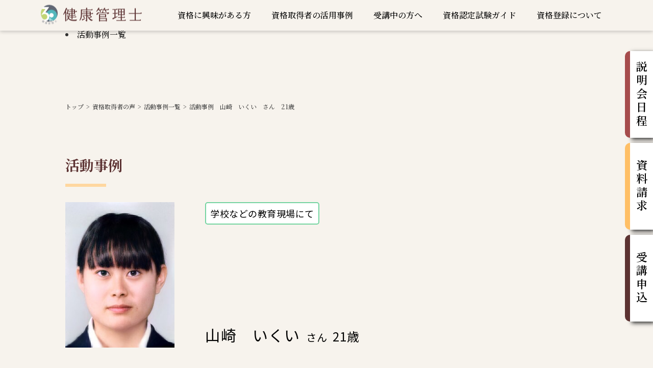

--- FILE ---
content_type: text/html; charset=UTF-8
request_url: https://healthcare.or.jp/voice/kj_s_yamazaki/
body_size: 10775
content:
<!doctype html>
<html>
<head>
<!-- Google Tag Manager -->
<script>(function(w,d,s,l,i){w[l]=w[l]||[];w[l].push({'gtm.start':
new Date().getTime(),event:'gtm.js'});var f=d.getElementsByTagName(s)[0],
j=d.createElement(s),dl=l!='dataLayer'?'&l='+l:'';j.async=true;j.src=
'https://www.googletagmanager.com/gtm.js?id='+i+dl;f.parentNode.insertBefore(j,f);
})(window,document,'script','dataLayer','GTM-T99D54');</script>
<!-- End Google Tag Manager -->
<!-- Google Tag Manager -->
<script>(function(w,d,s,l,i){w[l]=w[l]||[];w[l].push({'gtm.start':
new Date().getTime(),event:'gtm.js'});var f=d.getElementsByTagName(s)[0],
j=d.createElement(s),dl=l!='dataLayer'?'&l='+l:'';j.async=true;j.src=
'https://www.googletagmanager.com/gtm.js?id='+i+dl;f.parentNode.insertBefore(j,f);
})(window,document,'script','dataLayer','GTM-K2CC8M7');</script>
<!-- End Google Tag Manager -->
    <meta charset="UTF-8">
    
    <meta name="viewport" content="width=device-width, initial-scale=1.0, shrink-to-fit=no">
    <meta name="keywords" content="" />
    <meta name="description" content="" />
    <meta property="og:title" content="" />
    <meta property="og:type" content="website" />
    <meta property="og:url" content="" />
    <meta property="og:image" content="" />
    <meta property="og:site_name" content="" />
    <meta property="og:description" content="" />
    <meta name="twitter:card" content="">
    <meta property="twitter:url" content="" />
	<link rel="shortcut icon" type="image/vnd.microsoft.icon" href="https://healthcare.or.jp/wp/wp-content/themes/healthcare/resources/img/common/favicon.ico">
    <link rel="preconnect" href="https://fonts.gstatic.com">
    <link href="https://fonts.googleapis.com/css2?family=Noto+Sans+JP:wght@300;400;500;600;700&family=Playfair+Display:wght@400;500;600;700&display=swap" rel="stylesheet">
    <link href="https://fonts.googleapis.com/css2?family=Noto+Serif+JP:wght@300;400;500;600&display=swap" rel="stylesheet">
    <link rel="stylesheet" href="https://unpkg.com/swiper/swiper-bundle.min.css" />
    <link rel="stylesheet" href="https://healthcare.or.jp/wp/wp-content/themes/healthcare/resources/css/reset.css">

    <link rel="stylesheet" href="//code.jquery.com/ui/1.11.4/themes/smoothness/jquery-ui.css" />

    <link rel="stylesheet" href="https://healthcare.or.jp/wp/wp-content/themes/healthcare/resources/css/common.css">
    <link rel="stylesheet" href="https://healthcare.or.jp/wp/wp-content/themes/healthcare/resources/css/slick.css">
	<link rel="stylesheet" href="https://healthcare.or.jp/wp/wp-content/themes/healthcare/resources/css/slider.css">
    <link rel="stylesheet" href="https://healthcare.or.jp/wp/wp-content/themes/healthcare/resources/css/local.css?2202221641">
    <link rel="stylesheet" href="https://healthcare.or.jp/wp/wp-content/themes/healthcare/resources/css/local_sp.css?2202071331">
    <link rel="stylesheet" href="https://healthcare.or.jp/wp/wp-content/themes/healthcare/resources/css/local_f.css">
  <link rel="stylesheet" href="https://healthcare.or.jp/wp/wp-content/themes/healthcare/resources/css/print.css" media="print">

	<script type="text/javascript" src="https://healthcare.or.jp/wp/wp-content/themes/healthcare/resources/js/jquery-3.6.0.min.js.js"></script>

  <script type="text/javascript" src="https://code.jquery.com/ui/1.12.0/jquery-ui.min.js"></script>
  <script type="text/javascript" src="https://healthcare.or.jp/wp/wp-content/themes/healthcare/resources/js/slick.min.js"></script>
    <script src="https://unpkg.com/swiper/swiper-bundle.min.js"></script>
    <script type="text/javascript" src="https://healthcare.or.jp/wp/wp-content/themes/healthcare/resources/js/jquery.autoKana.js"></script>
	<script type="text/javascript" src="https://healthcare.or.jp/wp/wp-content/themes/healthcare/resources/js/multislider.js"></script>
<!--<script type="text/javascript" src="https://healthcare.or.jp/wp/wp-content/themes/healthcare/resources/js/common.js"></script>
-->

		<!-- All in One SEO 4.1.4.5 -->
		<title>資格取得者の声｜健康管理士｜様々な分野で広がる活躍の現場 </title>
		<meta name="description" content="資格に興味を持ったきっかけや通信講座の勉強方法、どのように資格を活かしているかお伺いしました。" />
		<meta name="robots" content="max-image-preview:large" />
		<meta name="keywords" content="健康管理士,インタビュー,資格,通信講座,勉強方法,仕事,医療,福祉,学校,企業,家庭,活躍の場,活用事例" />
		<link rel="canonical" href="https://healthcare.or.jp/voice/kj_s_yamazaki/" />
		<meta property="og:locale" content="ja_JP" />
		<meta property="og:site_name" content="健康管理士WP | Just another WordPress site" />
		<meta property="og:type" content="article" />
		<meta property="og:title" content="資格取得者の声｜健康管理士｜様々な分野で広がる活躍の現場 " />
		<meta property="og:description" content="資格に興味を持ったきっかけや通信講座の勉強方法、どのように資格を活かしているかお伺いしました。" />
		<meta property="og:url" content="https://healthcare.or.jp/voice/kj_s_yamazaki/" />
		<meta property="article:published_time" content="2021-08-30T01:00:22+00:00" />
		<meta property="article:modified_time" content="2021-10-05T05:48:29+00:00" />
		<meta name="twitter:card" content="summary" />
		<meta name="twitter:domain" content="healthcare.or.jp" />
		<meta name="twitter:title" content="資格取得者の声｜健康管理士｜様々な分野で広がる活躍の現場 " />
		<meta name="twitter:description" content="資格に興味を持ったきっかけや通信講座の勉強方法、どのように資格を活かしているかお伺いしました。" />
		<script type="application/ld+json" class="aioseo-schema">
			{"@context":"https:\/\/schema.org","@graph":[{"@type":"WebSite","@id":"https:\/\/healthcare.or.jp\/#website","url":"https:\/\/healthcare.or.jp\/","name":"\u5065\u5eb7\u7ba1\u7406\u58ebWP","description":"Just another WordPress site","inLanguage":"ja","publisher":{"@id":"https:\/\/healthcare.or.jp\/#organization"}},{"@type":"Organization","@id":"https:\/\/healthcare.or.jp\/#organization","name":"\u5065\u5eb7\u7ba1\u7406\u58ebWP","url":"https:\/\/healthcare.or.jp\/"},{"@type":"BreadcrumbList","@id":"https:\/\/healthcare.or.jp\/voice\/kj_s_yamazaki\/#breadcrumblist","itemListElement":[{"@type":"ListItem","@id":"https:\/\/healthcare.or.jp\/#listItem","position":1,"item":{"@type":"WebPage","@id":"https:\/\/healthcare.or.jp\/","name":"\u30db\u30fc\u30e0","description":"\u539a\u751f\u52b4\u50cd\u5927\u81e3\u6307\u5b9a\u8b1b\u5ea7\u3067\u5b66\u3076\u5b89\u5fc3\u306e\u77e5\u8b58\u300230\u5468\u5e74\u30017\u4e07\u4eba\u306e\u6b74\u53f2\u3068\u5b9f\u7e3e\u3002\u6d3b\u8e8d\u306e\u5834\u3001\u8cc7\u683c\u53d6\u5f97\u306e\u6d41\u308c\u7b49\u306e\u3054\u7d39\u4ecb","url":"https:\/\/healthcare.or.jp\/"},"nextItem":"https:\/\/healthcare.or.jp\/voice\/kj_s_yamazaki\/#listItem"},{"@type":"ListItem","@id":"https:\/\/healthcare.or.jp\/voice\/kj_s_yamazaki\/#listItem","position":2,"item":{"@type":"WebPage","@id":"https:\/\/healthcare.or.jp\/voice\/kj_s_yamazaki\/","name":"\u6d3b\u52d5\u4e8b\u4f8b\u3000\u5c71\u5d0e\u3000\u3044\u304f\u3044\u3000\u3055\u3093\u300021\u6b73","description":"\u8cc7\u683c\u306b\u8208\u5473\u3092\u6301\u3063\u305f\u304d\u3063\u304b\u3051\u3084\u901a\u4fe1\u8b1b\u5ea7\u306e\u52c9\u5f37\u65b9\u6cd5\u3001\u3069\u306e\u3088\u3046\u306b\u8cc7\u683c\u3092\u6d3b\u304b\u3057\u3066\u3044\u308b\u304b\u304a\u4f3a\u3044\u3057\u307e\u3057\u305f\u3002","url":"https:\/\/healthcare.or.jp\/voice\/kj_s_yamazaki\/"},"previousItem":"https:\/\/healthcare.or.jp\/#listItem"}]},{"@type":"Person","@id":"https:\/\/healthcare.or.jp\/author\/healthcare\/#author","url":"https:\/\/healthcare.or.jp\/author\/healthcare\/","name":"healthcare","image":{"@type":"ImageObject","@id":"https:\/\/healthcare.or.jp\/voice\/kj_s_yamazaki\/#authorImage","url":"https:\/\/secure.gravatar.com\/avatar\/fc4ed7c006b08fc09306db7a7e972830?s=96&d=mm&r=g","width":96,"height":96,"caption":"healthcare"}},{"@type":"WebPage","@id":"https:\/\/healthcare.or.jp\/voice\/kj_s_yamazaki\/#webpage","url":"https:\/\/healthcare.or.jp\/voice\/kj_s_yamazaki\/","name":"\u8cc7\u683c\u53d6\u5f97\u8005\u306e\u58f0\uff5c\u5065\u5eb7\u7ba1\u7406\u58eb\uff5c\u69d8\u3005\u306a\u5206\u91ce\u3067\u5e83\u304c\u308b\u6d3b\u8e8d\u306e\u73fe\u5834","description":"\u8cc7\u683c\u306b\u8208\u5473\u3092\u6301\u3063\u305f\u304d\u3063\u304b\u3051\u3084\u901a\u4fe1\u8b1b\u5ea7\u306e\u52c9\u5f37\u65b9\u6cd5\u3001\u3069\u306e\u3088\u3046\u306b\u8cc7\u683c\u3092\u6d3b\u304b\u3057\u3066\u3044\u308b\u304b\u304a\u4f3a\u3044\u3057\u307e\u3057\u305f\u3002","inLanguage":"ja","isPartOf":{"@id":"https:\/\/healthcare.or.jp\/#website"},"breadcrumb":{"@id":"https:\/\/healthcare.or.jp\/voice\/kj_s_yamazaki\/#breadcrumblist"},"author":"https:\/\/healthcare.or.jp\/author\/healthcare\/#author","creator":"https:\/\/healthcare.or.jp\/author\/healthcare\/#author","image":{"@type":"ImageObject","@id":"https:\/\/healthcare.or.jp\/#mainImage","url":"https:\/\/healthcare.or.jp\/wp\/wp-content\/uploads\/2021\/08\/S__5742610.jpg","width":240,"height":320},"primaryImageOfPage":{"@id":"https:\/\/healthcare.or.jp\/voice\/kj_s_yamazaki\/#mainImage"},"datePublished":"2021-08-30T01:00:22+09:00","dateModified":"2021-10-05T05:48:29+09:00"}]}
		</script>
		<!-- All in One SEO -->

<link rel='dns-prefetch' href='//s.w.org' />
		<!-- This site uses the Google Analytics by MonsterInsights plugin v8.0.1 - Using Analytics tracking - https://www.monsterinsights.com/ -->
		<!-- Note: MonsterInsights is not currently configured on this site. The site owner needs to authenticate with Google Analytics in the MonsterInsights settings panel. -->
					<!-- No UA code set -->
				<!-- / Google Analytics by MonsterInsights -->
		<script type="text/javascript">
window._wpemojiSettings = {"baseUrl":"https:\/\/s.w.org\/images\/core\/emoji\/14.0.0\/72x72\/","ext":".png","svgUrl":"https:\/\/s.w.org\/images\/core\/emoji\/14.0.0\/svg\/","svgExt":".svg","source":{"concatemoji":"https:\/\/healthcare.or.jp\/wp\/wp-includes\/js\/wp-emoji-release.min.js?ver=6.0.1"}};
/*! This file is auto-generated */
!function(e,a,t){var n,r,o,i=a.createElement("canvas"),p=i.getContext&&i.getContext("2d");function s(e,t){var a=String.fromCharCode,e=(p.clearRect(0,0,i.width,i.height),p.fillText(a.apply(this,e),0,0),i.toDataURL());return p.clearRect(0,0,i.width,i.height),p.fillText(a.apply(this,t),0,0),e===i.toDataURL()}function c(e){var t=a.createElement("script");t.src=e,t.defer=t.type="text/javascript",a.getElementsByTagName("head")[0].appendChild(t)}for(o=Array("flag","emoji"),t.supports={everything:!0,everythingExceptFlag:!0},r=0;r<o.length;r++)t.supports[o[r]]=function(e){if(!p||!p.fillText)return!1;switch(p.textBaseline="top",p.font="600 32px Arial",e){case"flag":return s([127987,65039,8205,9895,65039],[127987,65039,8203,9895,65039])?!1:!s([55356,56826,55356,56819],[55356,56826,8203,55356,56819])&&!s([55356,57332,56128,56423,56128,56418,56128,56421,56128,56430,56128,56423,56128,56447],[55356,57332,8203,56128,56423,8203,56128,56418,8203,56128,56421,8203,56128,56430,8203,56128,56423,8203,56128,56447]);case"emoji":return!s([129777,127995,8205,129778,127999],[129777,127995,8203,129778,127999])}return!1}(o[r]),t.supports.everything=t.supports.everything&&t.supports[o[r]],"flag"!==o[r]&&(t.supports.everythingExceptFlag=t.supports.everythingExceptFlag&&t.supports[o[r]]);t.supports.everythingExceptFlag=t.supports.everythingExceptFlag&&!t.supports.flag,t.DOMReady=!1,t.readyCallback=function(){t.DOMReady=!0},t.supports.everything||(n=function(){t.readyCallback()},a.addEventListener?(a.addEventListener("DOMContentLoaded",n,!1),e.addEventListener("load",n,!1)):(e.attachEvent("onload",n),a.attachEvent("onreadystatechange",function(){"complete"===a.readyState&&t.readyCallback()})),(e=t.source||{}).concatemoji?c(e.concatemoji):e.wpemoji&&e.twemoji&&(c(e.twemoji),c(e.wpemoji)))}(window,document,window._wpemojiSettings);
</script>
<style type="text/css">
img.wp-smiley,
img.emoji {
	display: inline !important;
	border: none !important;
	box-shadow: none !important;
	height: 1em !important;
	width: 1em !important;
	margin: 0 0.07em !important;
	vertical-align: -0.1em !important;
	background: none !important;
	padding: 0 !important;
}
</style>
	<link rel='stylesheet' id='wp-block-library-css'  href='https://healthcare.or.jp/wp/wp-includes/css/dist/block-library/style.min.css?ver=6.0.1' type='text/css' media='all' />
<style id='global-styles-inline-css' type='text/css'>
body{--wp--preset--color--black: #000000;--wp--preset--color--cyan-bluish-gray: #abb8c3;--wp--preset--color--white: #ffffff;--wp--preset--color--pale-pink: #f78da7;--wp--preset--color--vivid-red: #cf2e2e;--wp--preset--color--luminous-vivid-orange: #ff6900;--wp--preset--color--luminous-vivid-amber: #fcb900;--wp--preset--color--light-green-cyan: #7bdcb5;--wp--preset--color--vivid-green-cyan: #00d084;--wp--preset--color--pale-cyan-blue: #8ed1fc;--wp--preset--color--vivid-cyan-blue: #0693e3;--wp--preset--color--vivid-purple: #9b51e0;--wp--preset--gradient--vivid-cyan-blue-to-vivid-purple: linear-gradient(135deg,rgba(6,147,227,1) 0%,rgb(155,81,224) 100%);--wp--preset--gradient--light-green-cyan-to-vivid-green-cyan: linear-gradient(135deg,rgb(122,220,180) 0%,rgb(0,208,130) 100%);--wp--preset--gradient--luminous-vivid-amber-to-luminous-vivid-orange: linear-gradient(135deg,rgba(252,185,0,1) 0%,rgba(255,105,0,1) 100%);--wp--preset--gradient--luminous-vivid-orange-to-vivid-red: linear-gradient(135deg,rgba(255,105,0,1) 0%,rgb(207,46,46) 100%);--wp--preset--gradient--very-light-gray-to-cyan-bluish-gray: linear-gradient(135deg,rgb(238,238,238) 0%,rgb(169,184,195) 100%);--wp--preset--gradient--cool-to-warm-spectrum: linear-gradient(135deg,rgb(74,234,220) 0%,rgb(151,120,209) 20%,rgb(207,42,186) 40%,rgb(238,44,130) 60%,rgb(251,105,98) 80%,rgb(254,248,76) 100%);--wp--preset--gradient--blush-light-purple: linear-gradient(135deg,rgb(255,206,236) 0%,rgb(152,150,240) 100%);--wp--preset--gradient--blush-bordeaux: linear-gradient(135deg,rgb(254,205,165) 0%,rgb(254,45,45) 50%,rgb(107,0,62) 100%);--wp--preset--gradient--luminous-dusk: linear-gradient(135deg,rgb(255,203,112) 0%,rgb(199,81,192) 50%,rgb(65,88,208) 100%);--wp--preset--gradient--pale-ocean: linear-gradient(135deg,rgb(255,245,203) 0%,rgb(182,227,212) 50%,rgb(51,167,181) 100%);--wp--preset--gradient--electric-grass: linear-gradient(135deg,rgb(202,248,128) 0%,rgb(113,206,126) 100%);--wp--preset--gradient--midnight: linear-gradient(135deg,rgb(2,3,129) 0%,rgb(40,116,252) 100%);--wp--preset--duotone--dark-grayscale: url('#wp-duotone-dark-grayscale');--wp--preset--duotone--grayscale: url('#wp-duotone-grayscale');--wp--preset--duotone--purple-yellow: url('#wp-duotone-purple-yellow');--wp--preset--duotone--blue-red: url('#wp-duotone-blue-red');--wp--preset--duotone--midnight: url('#wp-duotone-midnight');--wp--preset--duotone--magenta-yellow: url('#wp-duotone-magenta-yellow');--wp--preset--duotone--purple-green: url('#wp-duotone-purple-green');--wp--preset--duotone--blue-orange: url('#wp-duotone-blue-orange');--wp--preset--font-size--small: 13px;--wp--preset--font-size--medium: 20px;--wp--preset--font-size--large: 36px;--wp--preset--font-size--x-large: 42px;}.has-black-color{color: var(--wp--preset--color--black) !important;}.has-cyan-bluish-gray-color{color: var(--wp--preset--color--cyan-bluish-gray) !important;}.has-white-color{color: var(--wp--preset--color--white) !important;}.has-pale-pink-color{color: var(--wp--preset--color--pale-pink) !important;}.has-vivid-red-color{color: var(--wp--preset--color--vivid-red) !important;}.has-luminous-vivid-orange-color{color: var(--wp--preset--color--luminous-vivid-orange) !important;}.has-luminous-vivid-amber-color{color: var(--wp--preset--color--luminous-vivid-amber) !important;}.has-light-green-cyan-color{color: var(--wp--preset--color--light-green-cyan) !important;}.has-vivid-green-cyan-color{color: var(--wp--preset--color--vivid-green-cyan) !important;}.has-pale-cyan-blue-color{color: var(--wp--preset--color--pale-cyan-blue) !important;}.has-vivid-cyan-blue-color{color: var(--wp--preset--color--vivid-cyan-blue) !important;}.has-vivid-purple-color{color: var(--wp--preset--color--vivid-purple) !important;}.has-black-background-color{background-color: var(--wp--preset--color--black) !important;}.has-cyan-bluish-gray-background-color{background-color: var(--wp--preset--color--cyan-bluish-gray) !important;}.has-white-background-color{background-color: var(--wp--preset--color--white) !important;}.has-pale-pink-background-color{background-color: var(--wp--preset--color--pale-pink) !important;}.has-vivid-red-background-color{background-color: var(--wp--preset--color--vivid-red) !important;}.has-luminous-vivid-orange-background-color{background-color: var(--wp--preset--color--luminous-vivid-orange) !important;}.has-luminous-vivid-amber-background-color{background-color: var(--wp--preset--color--luminous-vivid-amber) !important;}.has-light-green-cyan-background-color{background-color: var(--wp--preset--color--light-green-cyan) !important;}.has-vivid-green-cyan-background-color{background-color: var(--wp--preset--color--vivid-green-cyan) !important;}.has-pale-cyan-blue-background-color{background-color: var(--wp--preset--color--pale-cyan-blue) !important;}.has-vivid-cyan-blue-background-color{background-color: var(--wp--preset--color--vivid-cyan-blue) !important;}.has-vivid-purple-background-color{background-color: var(--wp--preset--color--vivid-purple) !important;}.has-black-border-color{border-color: var(--wp--preset--color--black) !important;}.has-cyan-bluish-gray-border-color{border-color: var(--wp--preset--color--cyan-bluish-gray) !important;}.has-white-border-color{border-color: var(--wp--preset--color--white) !important;}.has-pale-pink-border-color{border-color: var(--wp--preset--color--pale-pink) !important;}.has-vivid-red-border-color{border-color: var(--wp--preset--color--vivid-red) !important;}.has-luminous-vivid-orange-border-color{border-color: var(--wp--preset--color--luminous-vivid-orange) !important;}.has-luminous-vivid-amber-border-color{border-color: var(--wp--preset--color--luminous-vivid-amber) !important;}.has-light-green-cyan-border-color{border-color: var(--wp--preset--color--light-green-cyan) !important;}.has-vivid-green-cyan-border-color{border-color: var(--wp--preset--color--vivid-green-cyan) !important;}.has-pale-cyan-blue-border-color{border-color: var(--wp--preset--color--pale-cyan-blue) !important;}.has-vivid-cyan-blue-border-color{border-color: var(--wp--preset--color--vivid-cyan-blue) !important;}.has-vivid-purple-border-color{border-color: var(--wp--preset--color--vivid-purple) !important;}.has-vivid-cyan-blue-to-vivid-purple-gradient-background{background: var(--wp--preset--gradient--vivid-cyan-blue-to-vivid-purple) !important;}.has-light-green-cyan-to-vivid-green-cyan-gradient-background{background: var(--wp--preset--gradient--light-green-cyan-to-vivid-green-cyan) !important;}.has-luminous-vivid-amber-to-luminous-vivid-orange-gradient-background{background: var(--wp--preset--gradient--luminous-vivid-amber-to-luminous-vivid-orange) !important;}.has-luminous-vivid-orange-to-vivid-red-gradient-background{background: var(--wp--preset--gradient--luminous-vivid-orange-to-vivid-red) !important;}.has-very-light-gray-to-cyan-bluish-gray-gradient-background{background: var(--wp--preset--gradient--very-light-gray-to-cyan-bluish-gray) !important;}.has-cool-to-warm-spectrum-gradient-background{background: var(--wp--preset--gradient--cool-to-warm-spectrum) !important;}.has-blush-light-purple-gradient-background{background: var(--wp--preset--gradient--blush-light-purple) !important;}.has-blush-bordeaux-gradient-background{background: var(--wp--preset--gradient--blush-bordeaux) !important;}.has-luminous-dusk-gradient-background{background: var(--wp--preset--gradient--luminous-dusk) !important;}.has-pale-ocean-gradient-background{background: var(--wp--preset--gradient--pale-ocean) !important;}.has-electric-grass-gradient-background{background: var(--wp--preset--gradient--electric-grass) !important;}.has-midnight-gradient-background{background: var(--wp--preset--gradient--midnight) !important;}.has-small-font-size{font-size: var(--wp--preset--font-size--small) !important;}.has-medium-font-size{font-size: var(--wp--preset--font-size--medium) !important;}.has-large-font-size{font-size: var(--wp--preset--font-size--large) !important;}.has-x-large-font-size{font-size: var(--wp--preset--font-size--x-large) !important;}
</style>
<link rel='stylesheet' id='wp-pagenavi-css'  href='https://healthcare.or.jp/wp/wp-content/plugins/wp-pagenavi/pagenavi-css.css?ver=2.70' type='text/css' media='all' />
<link rel="https://api.w.org/" href="https://healthcare.or.jp/wp-json/" /><link rel="alternate" type="application/json" href="https://healthcare.or.jp/wp-json/wp/v2/voice/1224" /><link rel="EditURI" type="application/rsd+xml" title="RSD" href="https://healthcare.or.jp/wp/xmlrpc.php?rsd" />
<link rel="wlwmanifest" type="application/wlwmanifest+xml" href="https://healthcare.or.jp/wp/wp-includes/wlwmanifest.xml" /> 
<meta name="generator" content="WordPress 6.0.1" />
<link rel='shortlink' href='https://healthcare.or.jp/?p=1224' />
<link rel="alternate" type="application/json+oembed" href="https://healthcare.or.jp/wp-json/oembed/1.0/embed?url=https%3A%2F%2Fhealthcare.or.jp%2Fvoice%2Fkj_s_yamazaki%2F" />
<link rel="alternate" type="text/xml+oembed" href="https://healthcare.or.jp/wp-json/oembed/1.0/embed?url=https%3A%2F%2Fhealthcare.or.jp%2Fvoice%2Fkj_s_yamazaki%2F&#038;format=xml" />








</head>

<body>
<!-- Google Tag Manager (noscript) -->
<noscript><iframe src="https://www.googletagmanager.com/ns.html?id=GTM-T99D54"
height="0" width="0" style="display:none;visibility:hidden"></iframe></noscript>
<!-- End Google Tag Manager (noscript) -->
<!-- Google Tag Manager (noscript) -->
<noscript><iframe src="https://www.googletagmanager.com/ns.html?id=GTM-K2CC8M7"
height="0" width="0" style="display:none;visibility:hidden"></iframe></noscript>
<!-- End Google Tag Manager (noscript) -->
    <div id="wrapper">
        <header id="header">
            <div class="cnt_in_big">
                <div class="header_container">
                    <div class="logo">
                        <a href="https://healthcare.or.jp"><img src="https://healthcare.or.jp/wp/wp-content/themes/healthcare/resources/img/common/logo.png" alt="logo"></a>
                    </div>
                    <div id="h-menu-content" class="header_menu_content">
                        <ul id="gnav" class="gnav_list">
                            <li class="item gnav1">
                                <a href="https://healthcare.or.jp/kenkokanrishitoha/">資格に興味がある方<span class="sp trigger"></span></a>
								<div>
                                    <ul>
                                        <li><a href="https://healthcare.or.jp/kenkokanrishitoha/">資格の概要</a></li>
                                        <li><a href="https://healthcare.or.jp/nagare/">資格取得までの流れ</a></li>
                                        <li><a href="https://healthcare.or.jp/zyukomoshikomi/">受験対策講座について</a></li>
                                        <li><a href="https://healthcare.or.jp/katsuyaku/">こんな方にオススメ</a></li>
                                        <li><a href="https://healthcare.or.jp/support/">資格取得後のサポート</a></li>
                                        <li><a href="https://healthcare.or.jp/setumeikai/">資格取得説明会</a></li>
										<li><a href="https://healthcare.or.jp/zyukomoshikomi/zyukomoshikomi_more/">受験対策講座の申込</a></li>
										<li><a href="https://healthcare.or.jp/shiryoseikyu/">資料請求</a></li>
                                        <li><a href="https://healthcare.or.jp/kobetusodan/">個別受講相談</a></li>
                                        <li><a href="https://healthcare.or.jp/kigyo/">団体受験</a></li>
                                    </ul>
                                </div>
                            </li>
							<li class="item gnav2"><a href="https://healthcare.or.jp/voice_category/bc_interview/">資格取得者の活用事例<span class="sp trigger"></span></a>
                            </li>
                            <li class="item gnav3"><a href="https://healthcare.or.jp/zyukochunokatahe/">受講中の方へ<span class="sp trigger"></span></a>
                                <div>
                                    <ul>
                                        <li><a href="https://healthcare.or.jp/zyukochunokatahe/">受講中の方へ</a></li>
                                    </ul>
                                </div>
                            </li>
                            <li class="item gnav4"><a href="https://healthcare.or.jp/shikakuninteishiken/">資格認定試験ガイド <span class="sp trigger"></span></a>
                                <div>
                                    <ul>
                                        <li><a href="https://healthcare.or.jp/shikakuninteishiken/">資格認定試験</a></li>
                                        <li><a href="https://www.healthcare.or.jp/form_ssl/test/" target="_blank">資格認定試験申込フォーム</a></li>
                                        <li><a href="https://healthcare.or.jp/shikennittei/">試験日程</a></li>
                                        <li><a href="https://healthcare.or.jp/report/">資格取得体験レポート</a></li>
                                    </ul>
                                </div>
                            </li>
                            <li class="item gnav5"><a href="https://healthcare.or.jp/shikakutoroku/">資格登録について<span class="sp trigger"></span></a>
                                <div>
                                    <ul>
                                        <li><a href="https://healthcare.or.jp/shikakutoroku/">資格登録について</a></li>
                                        <li class="f_o"><a href="https://healthcare.or.jp/shikakutoroku/kkshi_touroku/" target="_blank">健康管理士　資格登録お問い合わせ</a></li>
                                        <li><a href="/form_ssl/kkshi_touroku_mou/" target="_blank">健康管理士　資格登録申込フォーム</a></li>
                                    </ul>
                                </div>
                            </li>
                        </ul>
                        <a href="https://www.japa.org/index_license.html" target="_blank" class="special sp">健康管理士の方はこちら</a>
                    </div>
                    <div id="header_menu_wrapper">
                        <button class="sp menu" aria-controls="h-menu-content" aria-expanded="false">
            <span></span>
            <span></span>
            <span></span>
          </button>
                    </div>
                </div>
            </div>
        </header>


<div id="katsuyaku_3">
<main>
<section class="news_detail_category cnt_in">

          <li><a href="https://healthcare.or.jp/voice_category/bc_example/">活動事例一覧</a></li>
        
  <div id="breadcrumbs">
<div class="container">
<ul>
<li><a href="https://healthcare.or.jp">トップ</a></li>
<li><a href="https://healthcare.or.jp/inter/">資格取得者の声</a></li>
<li><a href="https://healthcare.or.jp/voice_category/bc_example/">活動事例一覧</a></li>
<li>活動事例　山崎　いくい　さん　21歳</li>
</ul>
</div>
</div>

</section>

<section class="katsuyaku3_interview cnt_in">
<div class="title">
    <h2 class="common_title common_title_start">活動事例</h2>
  </div>
<div class="flex_box">
<div class="client_detail_image">
<img class="w_100" src="https://healthcare.or.jp/wp/wp-content/uploads/2021/08/S__5742610.jpg" alt="">
</div>
<div class="client_detail_info">

<p class="bg_white tag bd_school02">学校などの教育現場にて</p>
<div>
<h5></h5>
<p class="name">山崎　いくい <span>さん</span><span>21歳</span></p>
</div>
</div>
</div>
<div class="content">
<div class="flex_inner">
<div>
<section class="position_relative p_0" style="z-index: 2;">
<h4>なぜ健康管理士一般指導員の資格を取得しようと思ったのですか？　</h4>
<h4 class="text_under_inner">なぜ健康管理士一般指導員の資格を取得しようと思ったのですか？　</h4>
</section>

<p>
<p>就職後に役に立つと思ったからです。生活をする上でとても大事な健康を維持することや予防や対策などを知ることができるので取得しようと思いました。</p>
</p>
</div>
<div>
<img class="w_100" src="" alt="">
</div>
</div>
<div class="flex_inner">
<div>
<section class="position_relative p_0" style="z-index: 2;">
<h4>健康管理士一般指導員受験対策講座（通信教育）から資格取得までの感想はいかがですか？</h4>
<h4 class="text_under_inner">健康管理士一般指導員受験対策講座（通信教育）から資格取得までの感想はいかがですか？</h4>
</section>

<p>
<p>学生時の講義や個人でも勉強でテキストを読み、知識が高まりました。<br />
試験の直前授業で重要な部分の解説があり、とても役に立ち、合格することができてよかったと思います。</p>
</p>
</div>
<div>
<img class="w_100" src="" alt="">
</div>
</div>
<div class="flex_inner">
<div>
<section class="position_relative p_0" style="z-index: 2;">
<h4>健康管理士一般指導員の資格をどこで・どのように活用していますか？</h4>
<h4 class="text_under_inner">健康管理士一般指導員の資格をどこで・どのように活用していますか？</h4>
</section>

<p>
<p>栄養士として働いていますが、まずは私自身が健康でなければ人に伝えたりすることはできません。<br />
なので、健康を維持するためにも、この資格から学んだことを生かして私自身の健康管理を行い、日々勉強し、生かしています。</p>
</p>
</div>
<div>
<img class="w_100" src="" alt="">
</div>
</div>
<div class="flex_inner">
<div>
<section class="position_relative p_0" style="z-index: 2;">
<h4>その他「ほすぴ」や「セミナー」「能力開発講座」等の感想がありましたらお書きください。</h4>
<h4 class="text_under_inner">その他「ほすぴ」や「セミナー」「能力開発講座」等の感想がありましたらお書きください。</h4>
</section>

<p>
<p>「ほすぴ」にある解答用紙は後で読んだ後で理解をしたかという復習となりとても役に立っています。<br />
毎回送られてくる資料は仕事が忙しく勉強時間があまりとれない私にとってよい資料です。</p>
</p>
</div>
<div>
<img class="w_100" src="" alt="">
</div>
</div>
</div>
<a href="https://healthcare.or.jp/voice_category/bc_example/">
<div class="more_btn_04">
<p>活動事例一覧へ戻る</p>
</div>
</a>
</section>

<section class="katsuyaku2_category">
<div class="cnt_in">
<div class="flex_box flex_wrap justify_content_bewteen">
<div class="category_inner">
<a href="https://healthcare.or.jp/voice_category/bc_interview/">
<h3 class="bc_interview">インタビュー</h3>
</a>
<p>健康管理士としてご活躍中の方に、資格に興味を持ったきっかけや通信講座での勉強方法、現在、どのように資格を活かしているか等を実際にインタビューさせていただいた内容をまとめてあります。</p>
</div>
<div class="category_inner">
<a href="https://healthcare.or.jp/voice_category/bc_site/">
<h3 class="bc_site">活動の現場</h3>
</a>
<p>健康管理士の方に2ヵ月に1回偶数月の末にお送りしている「健康管理士ニュース」に掲載されている「活動の現場（健康管理士インタビュー）」のバックナンバーです。</p>
</div>
<div class="category_inner">
<a href="https://healthcare.or.jp/voice_category/bc_example/">
<h3 class="bc_example">活動事例</h3>
</a>
<p>健康管理士一般指導員としてご活躍いただいている方々から寄せられている「活動事例」を、主にご活躍いただいている場所（ステージ）別に、5つに分類してご紹介します。</p>
</div>
<div class="category_inner">
<a href="https://healthcare.or.jp/voice_category/bc_other/">
<h3 class="bc_other">その他</h3>
</a>
<p>資格取得時の声、受講生の声、先輩方の声、 養成講座 参加者の声、合格対策講座 参加者の声</p>
</div>
</div>
</div>
</section>

</main>
</div>

        <footer>
            <div class="footer_top">
                <div class="header">
                    <div class="cnt_in">
                        <ul class="flex_box justify_content_bewteen">
                            <li>資格に興味がある方</li>
                            <li></li>
                            <li>受験対策講座の申込</li>
                            <li>資格認定試験ガイド</li>
                        </ul>
                    </div>
                </div>
                <div class="body">
                    <div class="cnt_in">
                        <ul class="flex_box justify_content_bewteen">
                            <li>
                                <div class="group">
                                    <a href="https://healthcare.or.jp/kenkokanrishitoha/" class="special">資格の概要</a>
                                    <a href="https://healthcare.or.jp/kenkokanrishitoha/#sec_1">6つのポイント</a>
                                    <a href="https://healthcare.or.jp/kenkokanrishitoha/#sec_2">健康管理士・健康管理能力検定1級とは</a>
                                    <a href="https://healthcare.or.jp/kenkokanrishitoha/#sec_3">資格取得のメリット</a>
                                    <a href="https://healthcare.or.jp/kenkokanrishitoha/#sec_4">資格取得後の行動変容</a>
                                </div>

                                <div class="group">
                                    <a href="https://healthcare.or.jp/nagare/" class="special">資格取得までの流れ</a>
                                    <a href="https://healthcare.or.jp/nagare/#sec_1">「健康管理士一般指導員」受験資格要件</a>
                                    <a href="https://healthcare.or.jp/nagare/#sec_2">資格取得の流れ</a>
                                    <a href="https://healthcare.or.jp/nagare/#sec_3">資料請求～講座修了まで<br>＜日本医協学院＞</a>
                                    <a href="https://healthcare.or.jp/nagare/#sec_4">資格認定試験受験申込～資格取得まで<br>＜特定非営利活動法人日本成人病予防協会＞</a>
                                </div>

                                <div class="group">
                                    <a href="https://healthcare.or.jp/zyukomoshikomi/" class="special">受験対策講座について</a>
                                    <a href="https://healthcare.or.jp/zyukomoshikomi/#sec_1">受験対策講座の特徴</a>
                                    <a href="https://healthcare.or.jp/zyukomoshikomi/#sec_2">資格取得の流れ</a>
                                    <a href="https://healthcare.or.jp/zyukomoshikomi/#sec_3">通信講座（カリキュラム）について</a>
                                    <a href="https://healthcare.or.jp/zyukomoshikomi/#sec_4">教材について</a>
                                    <a href="https://healthcare.or.jp/zyukomoshikomi/#sec_5">教育訓練給付制度について</a>
                                    <a href="https://healthcare.or.jp/zyukomoshikomi/#sec_6">オプション講座<br>①養成講座<br>②合格対策講座</a>
                                </div>

                                <div class="group">
                                    <a href="https://healthcare.or.jp/katsuyaku/" class="special">こんな方にオススメ・資格取得者の声</a>
                                    <a href="https://healthcare.or.jp/katsuyaku/#sec_1">こんな方にオススメ</a>
                                    <a href="https://healthcare.or.jp/inter/">資格取得者の声</a>
                                </div>
                            </li>
                            <li>
                                <div class="group">
                                    <a href="https://healthcare.or.jp/support/" class="special">資格取得後のサポート<br>健康管理士上級・統括指導員について</a>
                                    <a href="https://healthcare.or.jp/support/#sec_1">資格取得後のサポート</a>
                                    <a href="https://healthcare.or.jp/support/#sec_2">健康管理士上級指導員になると･･･</a>
                                    <a href="https://healthcare.or.jp/support/#sec_3">単位取得項目と単位数</a>
                                </div>

                                <div class="group">
                                    <a href="https://healthcare.or.jp/setumeikai/" class="special">資格取得説明会</a>
                                    <a href="https://healthcare.or.jp/setumeikai/#sec_1">こんな方にオススメ！</a>
                                    <a href="https://healthcare.or.jp/setumeikai/#sec_2">開催スケジュール</a>
                                    <a href="https://healthcare.or.jp/setumeikai/#sec_3">申込方法</a>
                                    <span class="f_o"><a href="https://healthcare.or.jp/setumeikai/shikaku_apply" target="_blank">資格取得説明会　お申込みフォーム</a></span>
                                    <span class="f_o"><a href="https://healthcare.or.jp/setumeikai/shikaku_toi" target="_blank">資格取得説明会　お問い合わせ</a></span>
                                </div>

                                <div class="group">
                                    <a href="https://healthcare.or.jp/shiryoseikyu/" class="special">資料請求</a>
                                    <a href="https://healthcare.or.jp/shiryoseikyu/#sec_1">資料請求方法</a>
                                    <span class="f_o"><a href="https://healthcare.or.jp/shiryoseikyu/request/" target="_blank">資料請求フォーム</a></span>
                                </div>

                                <div class="group">
                                    <a href="https://healthcare.or.jp/kobetusodan/" class="special">個別受講相談</a>
                                    <a href="https://healthcare.or.jp/kobetusodan/#sec_1">こんな方にオススメ！</a>
                                    <span class="f_o"><a href="https://healthcare.or.jp/soudan/" target="_blank">個別受講相談　お申込みフォーム</a></span>
                                </div>

                                <div class="group">
                                    <a href="https://healthcare.or.jp/kigyo/" class="special">団体受験の概要</a>
                                    <a href="https://healthcare.or.jp/kigyo/#sec_2">団体受験のメリット</a>
                                    <a href="https://healthcare.or.jp/kigyo/#sec_3">説明会のご案内</a>
                                    <a href="https://healthcare.or.jp/kigyo/#sec_4">健康管理士養成指定校制度について</a>
                                </div>
                                <div class="group">
                                    <a href="https://healthcare.or.jp/news/" class="special">お知らせ</a>
                                </div>
                            </li>
                            <li>
                                <div class="group">
                                    <a href="https://healthcare.or.jp/zyukomoshikomi/zyukomoshikomi_more/">「受験対策講座」受講申込について</a>
                                    <a href="https://ini.ne.jp/form_ssl/tsusin/" target="_blank">受験対策講座受講申込フォーム</a>
                                </div>

                                <div class="group">
                                    <span class="special">受講中の方へ</span>
                                    <a href="https://healthcare.or.jp/zyukochunokatahe/" class="special">受講中の方へ</a>

                                    <a href="https://ini.ne.jp/news/" target="_blank">お知らせ（受講中の方用）</a>
                                    <a href="https://ini.ne.jp/yousei/" target="_blank">オプション講座 ①養成講座</a>
                                    <a href="https://ini.ne.jp/taisaku/" target="_blank">オプション講座 ②合格対策講座</a>
                                    <a href="https://ini.ne.jp/room_shitumon/" target="_blank">質問票受付</a>
                                    <a href="https://ini.ne.jp/student/" target="_blank">受講生お問い合わせ</a>
                                    <a href="https://ini.ne.jp/change/" target="_blank">登録情報変更</a>
                                    <a href="https://ini.ne.jp/tsusin/kyufu/" target="_blank">教育訓練給付制度について</a>
                                    <a href="https://ini.ne.jp/mailservice/" target="_blank">メールサービス登録</a>
                                    <a href="https://ini.ne.jp/faq/" target="_blank">よくあるご質問（受講中の方用）</a>
                                </div>
                            </li>
                            <li>
                                <div class="group">
                                    <a href="https://healthcare.or.jp/shikakuninteishiken/" class="special">資格認定試験</a>
                                    <a href="https://healthcare.or.jp/shikakuninteishiken/#sec_1">「健康管理士一般指導員」受験資格</a>
                                    <a href="https://healthcare.or.jp/shikakuninteishiken/#sec_2">試験の概要</a>
                                    <a href="https://healthcare.or.jp/shikakuninteishiken/#sec_3">受験料</a>
                                    <a href="https://healthcare.or.jp/shikakuninteishiken/#sec_4">受験手続の流れ</a>
                                    <a href="https://healthcare.or.jp/shikakuninteishiken/#sec_5">合格発表</a>
                                    <a href="https://healthcare.or.jp/shikakuninteishiken/shikakuninteishiken_shikenmondai/">試験問題例</a>
                                </div>
                                <div class="group">
                                    <a href="/form_ssl/test/" target="_blank" class="special">資格認定試験申込フォーム</a>
                                    <a href="https://healthcare.or.jp/shikennittei/" class="special">試験日程</a>
                                </div>
                                <div class="group">
                                    <a href="https://healthcare.or.jp/report/" class="special">資格取得体験レポート</a>
                                </div>

                                <div class="group">
                                    <span class="special">資格登録について</span>
                                    <a href="https://healthcare.or.jp/shikakutoroku/" class="special">資格登録について</a>
                                    <a href="https://healthcare.or.jp/shikakutoroku/#sec_1">登録時に必要な手続</a>
                                    <a href="https://healthcare.or.jp/shikakutoroku/#sec_2">資格登録手続き詳細</a>
                                    <a href="https://healthcare.or.jp/shikakutoroku/#goodslist">グッズ一覧</a>
                                    <a href="https://healthcare.or.jp/shikakutoroku/#sec_4">健康管理士専用メールマガジンの登録のご案内</a>
                                    <span class="f_o"><a href="https://healthcare.or.jp/shikakutoroku/kkshi_touroku/" class="special" target="_blank">健康管理士　資格登録お問い合わせ</a></span>
                                    <span class="f_o"><a href="/form_ssl/kkshi_touroku_mou/" target="_blank"  class="special">健康管理士　資格登録申込フォーム</a></span>
                                </div>
                            </li>
                        </ul>
                    </div>
                </div>
            </div>
            <!-- END  #footer_top -->
            <div class="footer_middle">
                <div class="cnt_in">
                    <div class="wrapper">
                        <span>外部リンク</span>
                        <a href="https://www.ini.ne.jp/" target="_blank"><img class="w_100" src="https://healthcare.or.jp/wp/wp-content/themes/healthcare/resources/img/common/image-brand1.png"></a>
                        <a href="https://www.japa.org/" target="_blank"><img class="w_100" src="https://healthcare.or.jp/wp/wp-content/themes/healthcare/resources/img/common/image-brand2.png"></a>
                        <a href="https://kentei.healthcare/" target="_blank"><img class="w_100" src="https://healthcare.or.jp/wp/wp-content/themes/healthcare/resources/img/common/image-brand3.png"></a>
                    </div>
                </div>
                <!-- END  #cnt_in -->
            </div>
            <!-- END  #footer_top -->
            <div class="footer_under">
                <div class="cnt_in">
                    <ul class="wrapper">
                        <li><a href="https://healthcare.or.jp/faq/">よくあるご質問</a></li>
                        <li><a href="https://healthcare.or.jp/news/">お知らせ</a></li>
                        <li class="f_o"><a href="https://healthcare.or.jp/toi/"  target="_blank">お問い合わせフォーム総合:法人・個人</a></li>
                        <li><a href="https://healthcare.or.jp/nihonseijinbyoyobokyokai">日本成人病予防協会について</a></li>
                        <li><a href="https://healthcare.or.jp/tokuteisyotorihikiho/">特定商取引法に基づく表記</a></li>
                        <li><a href="https://healthcare.or.jp/kojinjyohohogohoshin/">個人情報保護方針</a></li>
                        <li><a href="https://healthcare.or.jp/site_map/">サイトマップ</a></li>
                    </ul>
                    <div class="footer_logo_wrapper">
                        <a href="https://healthcare.or.jp"><img src="https://healthcare.or.jp/wp/wp-content/themes/healthcare/resources/img/common/footer_logo.svg" alt="logo"></a>
                    </div>
                    <p class="copyright">Copyright (C) 2026 JAPANESE ASSOCIATION OF PREVENTIVE MEDICINE FOR ADULT DISEASE All Rights Reserved.</p>
                </div>
                <!-- END  #cnt_in -->
            </div>
            <!-- END  #footer_under -->
        </footer>



<div class="fixed_btn_container">
    <a href="https://healthcare.or.jp/setumeikai">説明会日程</a>
    <a href="https://healthcare.or.jp/shiryoseikyu">資料請求</a>
    <a href="https://healthcare.or.jp/zyukomoshikomi/zyukomoshikomi_more">受講申込</a>
</div>

    </div>


<!--	<script type="text/javascript" src="https://healthcare.or.jp/wp/wp-content/themes/healthcare/resources/js/jquery-3.6.0.min.js.js"></script>-->

    <!-- <script type="text/javascript" src="https://healthcare.or.jp/wp/wp-content/themes/healthcare/resources/js/slick.min.js"></script> -->
    <!-- <script src="https://unpkg.com/swiper/swiper-bundle.min.js"></script> -->
	<!-- <script type="text/javascript" src="https://healthcare.or.jp/wp/wp-content/themes/healthcare/resources/js/multislider.js"></script> -->



  <!-- <script src="//code.jquery.com/ui/1.11.4/jquery-ui.js"></script> -->
  <!-- <script type="text/javascript" src="https://code.jquery.com/ui/1.12.0/jquery-ui.min.js"></script> -->
  <!-- <script type="text/javascript" src="https://code.jquery.com/ui/1.12.0/jquery-ui.min.js"></script> -->

    <script type="text/javascript" src="https://healthcare.or.jp/wp/wp-content/themes/healthcare/resources/js/common.js"></script>

</body>

</html>


--- FILE ---
content_type: text/css
request_url: https://healthcare.or.jp/wp/wp-content/themes/healthcare/resources/css/reset.css
body_size: 726
content:
/* http://meyerweb.com/eric/tools/css/reset/ 
   v2.0 | 20110126
   License: none (public domain)
*/

html,
body,
div,
span,
applet,
object,
iframe,
h1,
h2,
h3,
h4,
h5,
h6,
p,
blockquote,
pre,
a,
abbr,
acronym,
address,
big,
cite,
code,
del,
dfn,
em,
img,
ins,
kbd,
q,
s,
samp,
small,
strike,
strong,
sub,
sup,
tt,
var,
b,
u,
i,
center,
dl,
dt,
dd,
ol,
ul,
li,
fieldset,
form,
label,
legend,
table,
caption,
tbody,
tfoot,
thead,
tr,
th,
td,
article,
aside,
canvas,
details,
embed,
figure,
figcaption,
footer,
header,
hgroup,
menu,
nav,
output,
ruby,
section,
summary,
time,
mark,
audio,
video {
    margin: 0;
    padding: 0;
    border: 0;
    font-size: 100%;
    font: inherit;
}


/* HTML5 display-role reset for older browsers */

article,
aside,
details,
figcaption,
figure,
footer,
header,
hgroup,
menu,
nav,
section {
    display: block;
}

body {
    line-height: 1;
}

ol,
ul {
    list-style: none;
}

blockquote,
q {
    quotes: none;
}

blockquote:before,
blockquote:after,
q:before,
q:after {
    content: '';
    content: none;
}

table {
    border-collapse: collapse;
    border-spacing: 0;
}

a {
    color: #000;
    text-decoration: none;
}

a:hover {
    opacity: 0.8;
}


/*clearfixの設定*/

.clearfix:after {
    visibility: hidden;
    /*見えなくする*/
    height: 0;
    /*見えなくする*/
    display: block;
    /*block要素にする*/
    font-size: 0;
    content: " ";
    clear: both;
}

* html .clearfix {
    zoom: 1;
}


/* IE6 */

*:first-child+html .clearfix {
    zoom: 1;
}


/* IE7 */

--- FILE ---
content_type: text/css
request_url: https://healthcare.or.jp/wp/wp-content/themes/healthcare/resources/css/common.css
body_size: 8435
content:
@charset "UTF-8";
@import url('https://fonts.googleapis.com/css2?family=Noto+Serif+JP:wght@200;300;400;500;600;700;900&display=swap');

@font-face {
    font-family: 'MaruminOld';
    src: url('../font/MARUMINO.woff2') format('woff2'),
        url('../font/MARUMINO.woff') format('woff'),
        url('../font/MARUMINO.TTF') format('truetype');
    font-weight: normal;
    font-style: normal;
}

main {
    margin-top: 60px;
}

html {
    scroll-behavior: smooth;
}

body {
    background: #F7F3ED;
}

img {
    max-width: 100%;
}

select:-webkit-autofill,
input:-webkit-autofill {
    box-shadow: 0 0 0 1000px #F2F2F2 inset;
}

textarea:focus,
input:focus {
    background-color: rgba(211, 218, 226, 1) !important;
}

/* img {
    display: block;
    width: 100%;
    height: auto;
} */

#wrapper {
    font-family: 'Noto Serif JP', serif;
    font-size: 16px;
    font-weight: 400;
    color: #333333;
}


/* .en_font{
    font-family: 'Playfair Display', serif;
    font-size: 16px;
    font-weight: 400;
}
.sansjp {
    font-family: 'Noto Sans JP', sans-serif;
    font-size: 16px;
    font-weight: 400;
} */

.sansjp {
    font-family: 'Noto Sans JP', sans-serif;
}

.cnt_in_big {
    margin: 0 auto;
    max-width: 1120px;
    width: 98% !important;
}

.cnt_in {
    margin: 0 auto;
    max-width: 1024px;
    width: 96% !important;
}

.flex_box {
    display: flex;
}

.justify_content_bewteen {
    justify-content: space-between;
}

.justify_content_center {
    justify-content: center !important;
}

.align_items_center {
    align-items: center;
}

.align_items_baseline {
    align-items: baseline;
}

.flex_wrap {
    flex-wrap: wrap;
}

.wrap {
    flex-wrap: wrap;
}

.position_relative {
    position: relative;
}

.align_items_baseline {
    align-items: baseline !important;
}

.position_relative {
    position: relative !important;
}

.w_100 {
    width: 100% !important;
}

.h_100 {
    height: 100% !important;
}

.text_center {
    text-align: center !important;
}

.text_right {
    text-align: right !important;
}

.text_under_decoration {
    text-decoration: underline !important;
}

.text_through_decoration {
    text-decoration: line-through !important;
}

.pc {
    display: block !important;
}

.sp {
    display: none !important;
}

.p_0 {
    padding: 0 !important;
}

.text_under_inner {
    position: absolute;
    z-index: -1;
    color: transparent !important;
    text-decoration: underline;
    text-decoration-color: #FFD7A0;
    text-decoration-thickness: 15px;
    left: 0;
    top: -15px;
}

.text_under_inner_center {
    left: 50%;
    transform: translateX(-50%);
    width: 100%;
}

h1 {
    font-size: 88px;
}

h2 {
    font-size: 28px;
}

h3 {
    font-size: 22px;
}

h4 {
    font-size: 20px;
}

h5 {
    font-size: 18px;
}

h6 {
    font-size: 16px;
}

p {
    font-size: 14px;
}

.h1 {
    font-size: 88px;
}

.h2 {
    font-size: 28px;
}

.h3 {
    font-size: 22px;
}

.h4 {
    font-size: 20px;
}

.h5 {
    font-size: 18px;
}

.h6 {
    font-size: 16px;
}

.dot_inner {
    display: flex;
}

.dot_inner::before {
    content: "・";
}

h2.title_sec_01 {
    font-family: "Noto Serif JP";
    font-weight: bold;
    font-size: 28px;
    line-height: 25px;
    text-align: left;
    color: #5c3232;
    position: relative;
    text-align: center;
}

h2.title_sec_01::after {
    content: "";
    position: absolute;
    left: 50%;
    bottom: 0;
    width: 80px;
    height: 6px;
    background: #ffd7a0;
    transform: translateX(-50%);
    margin-bottom: -20px;
}


/* font */

.default_txt {
    font-weight: 500;
    font-size: 16px;
    line-height: 32px;
    text-align: left;
    color: #414141;
}

.fs_12 {
    font-size: 12px;
}

.fs_14 {
    font-size: 14px;
}

.fs_20 {
    font-size: 20px;
}

.fw_500 {
    font-weight: 500 !important;
}

.fw_400 {
    font-weight: 400 !important;
}

.fw_bold {
    font-weight: bold !important;
}

.fw_normal {
    font-weight: normal !important;
}

.fs_base {
    font-size: 16px !important;
}

.lh_base {
    line-height: 32px !important;
}


/*  */


/* color */

.main_color {
    color: #414141 !important;
}

.text_color1 {
    color: #5c3232 !important;
}

.text_color2 {
    color: #a64c4c !important;
}

.text_color3 {
    color: #FFBF66
}


/*  */


/* background */

.bg_white {
    background-color: white !important;
}

.bg_color1 {
    background-color: #5c3232 !important;
}

.bg_color2 {
    background: #f7f3ed !important;
}

.bg_color3 {
    background: #a64c4c !important;
}

.bg_color4 {
    background: #FFBF66 !important;
}

.bg_color5 {
    background: #D67B05 !important;
}

.bg_color6 {
    background: #FFD7A0 !important;
}


/*  */


/* border */

.border_radius_10 {
    border-radius: 10px;
}

.border_radius_20 {
    border-radius: 20px;
}

.special_border {
    border: 6px solid #a64c4c;
}


/*  */


/* margin and padding  */

.px_10 {
    padding-left: 10px !important;
    padding-right: 10px !important;
}

.px_20 {
    padding-left: 20px !important;
    padding-right: 20px !important;
}

.px_25 {
    padding-left: 25px !important;
    padding-right: 25px !important;
}

.px_30 {
    padding-left: 30px !important;
    padding-right: 30px !important;
}

.px_40 {
    padding-left: 40px !important;
    padding-right: 40px !important;
}

.px_50 {
    padding-left: 50px !important;
    padding-right: 50px !important;
}

.py_10 {
    padding-top: 10px !important;
    padding-bottom: 10px !important;
}

.py_20 {
    padding-top: 20px !important;
    padding-bottom: 20px !important;
}

.py_30 {
    padding-top: 30px !important;
    padding-bottom: 30px !important;
}

.py_40 {
    padding-top: 40px !important;
    padding-bottom: 40px !important;
}

.py_50 {
    padding-top: 50px !important;
    padding-bottom: 50px !important;
}

.my_10 {
    margin-top: 10px !important;
    margin-bottom: 10px !important;
}

.my_20 {
    margin-top: 20px !important;
    margin-bottom: 20px !important;
}

.my_30 {
    margin-top: 30px !important;
    margin-bottom: 30px !important;
}

.my_40 {
    margin-top: 40px !important;
    margin-bottom: 40px !important;
}

.my_50 {
    margin-top: 50px !important;
    margin-bottom: 50px !important;
}

.m_0 {
    margin: 0 !important;
}

.ml_auto {
    margin-left: auto !important;
}

.mr_auto {
    margin-right: auto !important;
}

.pt_10 {
    padding-top: 10px !important;
}

.pt_20 {
    padding-top: 20px !important;
}

.pt_30 {
    padding-top: 30px !important;
}

.pt_40 {
    padding-top: 40px !important;
}

.pt_50 {
    padding-top: 50px !important;
}

.pb_10 {
    padding-bottom: 10px !important;
}

.pb_20 {
    padding-bottom: 20px !important;
}

.pb_30 {
    padding-bottom: 30px !important;
}

.pb_40 {
    padding-bottom: 40px !important;
}

.pb_50 {
    padding-bottom: 50px !important;
}

.mt_5 {
    margin-top: 5px;
}

.mt_10 {
    margin-top: 10px;
}

.mt_20 {
    margin-top: 20px;
}

.mt_30 {
    margin-top: 30px;
}

.mt_40 {
    margin-top: 40px;
}

.mt_50 {
    margin-top: 50px !important;
}

.mx_auto {
    margin-left: auto !important;
    margin-right: auto !important;
}

.pl_5 {
    padding-left: 5px !important;
}

.pl_10 {
    padding-left: 10px !important;
}

.pl_20 {
    padding-left: 20px !important;
}

.pl_25 {
    padding-left: 25px !important;
}

.pl_30 {
    padding-left: 30px !important;
}

.pl_40 {
    padding-left: 40px !important;
}

.pr_5 {
    padding-right: 5px !important;
}

.pr_10 {
    padding-right: 10px !important;
}

.pr_20 {
    padding-right: 20px !important;
}

.pr_25 {
    padding-right: 25px !important;
}

.pr_30 {
    padding-right: 30px !important;
}

.pr_40 {
    padding-right: 40px !important;
}


/*  */


/* display */

.d_block {
    display: block !important;
}

.d_inline_flex {
    display: inline-flex !important;
}

.d_inline_block {
    display: inline-block !important;
}

.divider {
    padding-bottom: 30px;
    border-bottom: 1px solid #C3C3C3;
}


/*  */


/* more_button style start */

.more_btn_01 {
    border-radius: 1000px;
    background: #a64c4c;
    padding: 25px 100px;
    text-align: center;
    width: max-content;
    position: relative;
}

.more_btn_01 h5 {
    font-family: "Noto Serif JP";
    font-weight: 500;
    color: #fff;
}

.more_btn_01::after {
    content: "▶";
    position: absolute;
    top: 50%;
    right: 7%;
    color: white;
    transform: translateY(-50%);
    font-size: 12px;
}

.more_btn_02 {
    width: max-content;
    border-radius: 10px;
    background: #fff;
    border: 3px solid #5c3232;
    opacity: 0.95;
    box-shadow: 0px 4px 6px rgb(0 0 0 / 16%);
    padding: 10px 45px;
    position: relative;
}

.more_btn_02 h4 {
    font-family: "Noto Serif JP";
    font-weight: normal;
    color: #000;
}

.more_btn_02::after {
    content: "▶";
    position: absolute;
    top: 50%;
    /* right: 10%; */
    right: 15px;
    transform: translateY(-50%);
    color: #5C3232;
    font-size: 14px;
}

.more_btn_03 {
    position: relative;
    display: flex;
    align-items: center;
    justify-content: center;
    background: #a64c4c;
    border-radius: 1000px;
    height: 92px;
}


/* 
.more_btn_03 img {
    position: absolute;
    top: 50%;
    left: 15%;
    transform: translateY(-50%);
} */

.more_btn_03 p {
    font-family: "Noto Sans JP";
    font-weight: 500;
    font-size: 24px;
    line-height: 25px;
    text-align: left;
    color: #fff;
}

.more_btn_03::after {
    content: "▶";
    position: absolute;
    top: 50%;
    right: 10%;
    transform: translateY(-50%);
    color: #fff;
    font-size: 12px;
}

.more_btn_04 {
    width: max-content;
    border-radius: 10px;
    background: #fff;
    border: 3px solid #5c3232;
    opacity: 0.95;
    box-shadow: 0px 4px 6px rgb(0 0 0 / 16%);
    padding: 10px 65px;
    position: relative;
}

.more_btn_04 p {
    font-family: "Noto Sans JP";
    font-weight: normal;
    font-size: 18px;
    line-height: 23px;
    text-align: center;
    color: #000;
}

.more_btn_04::after {
    content: "▶";
    position: absolute;
    top: 50%;
    right: 6%;
    transform: translateY(-50%);
    color: #5C3232;
    font-size: 10px;
}

.more_btn {
    font-family: "Noto Sans JP";
    font-weight: 500;
    font-size: 24px;
    line-height: 25px;
    text-align: center;
    color: #fff;
    width: 576.1px;
    border-radius: 1000px;
    display: flex;
    justify-content: center;
    align-items: center;
    background: #5c3232;
    padding: 25px 0;
    position: relative;
}

.more_btn img {
    margin-right: 10px;
}

.more_btn img.before {
    position: absolute;
    left: 40px;
    top: 50%;
    transform: translateY(-50%);
}

.more_btn_arrow::after {
    content: "▶";
    position: absolute;
    top: 50%;
    right: 30px;
    transform: translateY(-50%);
    color: white;
    font-size: 14px;
}


/* more_button style end */


/* contact area */

.contact_area {
    width: 783.62px;
    margin: auto;
    padding-top: 30px;
    padding-bottom: 50px;
    margin-top: 30px;
    background-image: url(../img/common/contact_area2.png);
    background-size: 100% 100%;
}

.contact_area .common_title {
    font-size: 24px;
    padding-top: 0px;
    padding-bottom: 20px;
}

.contact_area p.content {
    font-family: "Noto Serif JP";
    font-weight: normal;
    font-size: 15px;
    letter-spacing: 0.02em;
    line-height: 32px;
    text-align: center;
    color: #000;
}

.contact_area p.content span {
    font-family: "Noto Serif JP";
    font-weight: 500;
    font-size: 20px;
    letter-spacing: 0.02em;
    line-height: 25px;
    text-align: left;
    color: #000;
}

.contact_area .contact_wrapper {
    display: flex;
    justify-content: space-between;
    flex-wrap: wrap;
    padding: 0 60px;
}

.contact_area .contact_wrapper p {
    width: 50%;
    display: flex;
    align-items: center;
    margin-top: 20px;
}

.contact_area .contact_wrapper p.contactor {
    font-family: "Noto Serif JP";
    font-weight: 900;
    font-size: 35px;
    letter-spacing: 0.04em;
    line-height: 25px;
    color: #a64c4c;
}

.contact_area .contact_wrapper p.contactor img {
    width: 46px;
    margin-right: 10px;
}

.contact_area .contact_wrapper p span {
    font-family: "Noto Serif JP";
    font-weight: normal;
    font-size: 22px;
    letter-spacing: 0.04em;
    line-height: 25px;
    text-align: center;
    color: #000;
    display: inline-block;
    margin-right: 10px;
}

.contact_area .contact_wrapper p.email {
    font-family: "Noto Serif JP";
    font-weight: 900;
    font-size: 20px;
    letter-spacing: 0.04em;
    line-height: 25px;
    color: #a64c4c;
}

.contact_area .contact_wrapper p.email span {
    font-family: "Noto Serif JP";
    font-weight: normal;
    font-size: 14px;
    line-height: 25px;
    text-align: center;
    color: #000;
}


/*  */


/* accordion style start */

.tab input {
    display: none;
}

.tabs {
    overflow: hidden;
}

.tab {
    /* overflow: hidden; */
    background: url(../img/common/q_a_bg_close.png) no-repeat;
    background-size: 100% 100%;
    padding: 50px;
    padding-bottom: 60px;
    margin-top: 30px;
}

.tab-label {
    display: flex;
    justify-content: space-between;
    background: transparent;
    font-weight: bold;
    cursor: pointer;
    position: relative;
}

.tab-label:hover {}

.tab-label::after {
    content: "▼";
    font-size: 12px;
    text-align: center;
    transition: all 0.35s;
    position: absolute;
    right: 0;
    top: 50%;
    color: #5C3232;
    transform: translateY(-50%);
}

.tab-content {
    display: none;
    transition: all 0.35s;
}

.tab-close {
    display: flex;
    justify-content: flex-end;
    cursor: pointer;
}

input:checked+.tab-label {
    background: transparent;
}

input:checked+.tab-label::after {
    content: "▲";
}

input:checked~.tab-content {
    display: block;
    padding-top: 10px;
}

.tab .tab_content {
    display: flex;
    width: 100%;
    position: relative;
}

.tab .tab_content h3.tab_index {
    width: 6%;
    text-align: center;
    font-family: "Noto Serif JP";
    font-weight: 500;
    color: #633b3a;
    position: relative;
    margin-top: 4px;
}

.tab .tab_content h3.tab_index::after {
    content: "";
    position: absolute;
    border-right: 2px solid #633b3a;
    right: 0;
    top: 2px;
    height: 22px;
}

.tab .tab_content h3:not(.tab_index) {
    font-family: "Noto Serif JP";
    font-weight: 500;
    color: #000;
    /* width: max-content; */
    margin-top: 0;
    margin-left: 20px;
    line-height: 1.6;
}

.tab .tab_content .h6 {
    width: 94%;
    font-family: "Noto Serif JP";
    font-weight: normal;
    color: #000;
    line-height: 2;
    margin-left: 20px;
    z-index: 1;
}

.tab {
    background-image: url(../img/common/faq_s.png);

    background-position: center;
    background-size: 100% 50%;
    background-color: #fff;
    border-radius: 30px;
}

.tab::before,
.tab::after {
    content: '';
    display: block;
    position: absolute;
    width: 100%;
    height: 100%;
    background-image: url(../img/common/faq_t.png);
    background-size: 100% auto;
    background-repeat: no-repeat;
    background-position: top;
    top: 0;
    left: 0;
}

.tab::after {
    top: auto;
    background-image: url(../img/common/faq_u.png);
    bottom: 0;
    background-position: bottom;
}

/* accordion style end */


/* common_title */

.common_title {
    font-family: "Noto Serif JP";
    font-weight: bold;
    font-size: 28px;
    line-height: 25px;
    color: #5c3232;
    padding: 30px 0;
    position: relative;
    margin-bottom: 30px !important;
}

.common_title_center {
    text-align: center;
}

.common_title_center::before {
    width: 80px;
    height: 6px;
    background: #ffd7a0;
    content: '';
    position: absolute;
    bottom: 0;
    left: 50%;
    transform: translateX(-50%);
}

.common_title_start {
    text-align: left;
}

.common_title_start::before {
    width: 80px;
    height: 6px;
    background: #ffd7a0;
    content: '';
    position: absolute;
    bottom: 0;
    left: 0;
}


/*  */


/* swiper slide start */

.swiper-container {
    width: 100%;
    height: 100%;
    overflow: hidden;
}

.swiper-slide {
    text-align: center;
    /* Center slide text vertically */
    display: -webkit-box;
    display: -ms-flexbox;
    display: -webkit-flex;
    display: flex;
    -webkit-box-pack: center;
    -ms-flex-pack: center;
    -webkit-justify-content: center;
    justify-content: center;
    -webkit-box-align: center;
    -ms-flex-align: center;
    -webkit-align-items: center;
    align-items: center;
}

.swiper-slide img {
    display: block;
    width: 100%;
    height: 100%;
    object-fit: cover;
}


/* swiper slide end */


/* banner style start */

.banner_sec_01 {
    position: relative;
    margin-top: 120px;
    margin-left: calc((100% - 1020px) / 2);
}

.banner_sec_01 img {
    width: 100%;
}

.banner_sec_01 .title {
    position: absolute;
    left: 0;
    top: 70%;
    transform: translateY(-50%);
    border-radius: 0px 200px 200px 0px;
    background: #f7f3ed;
    width: 44%;
    padding: 27px 55px;
}

.banner_sec_01 .title h2 {
    font-family: "Noto Serif JP";
    font-weight: bold;
    color: #5c3232;
    line-height: 2.5;
}

.banner_sec_01 p {
    font-family: "Noto Serif JP";
    font-weight: 500;
    font-size: 12px;
    line-height: 25px;
    text-align: left;
    color: #414141;
    margin-top: 10px;
}


/* banner style end */


/* category style start */

.category_inner {
    max-width: 320px;
    width: 32%;
    margin-top: 40px;
}

.category_inner h3 {
    width: 100%;
    height: 60px;
    display: flex;
    align-items: center;
    justify-content: center;
    position: relative;
    font-family: "Noto Sans JP";
    font-weight: 500;
    font-size: 22px;
    line-height: 25px;
    text-align: center;
    color: #5c3232;
    border-radius: 10px;
}

.category_inner h3::after {
    content: "▶";
    position: absolute;
    right: 20px;
    top: 50%;
    transform: translateY(-50%);
    font-size: 12px;
}

.category_inner p {
    font-family: "Noto Sans JP";
    font-weight: normal;
    font-size: 16px;
    line-height: 32px;
    text-align: left;
    color: #414141;
    margin-top: 20px;
}


/* category style end */


/* color style */

.bc_interview {
    background: #B1C5EB
}

.bc_site {
    background: #EFC287;
}

.bc_example {
    background: #E6C4C4;
}

.bc_other {
    background: #F4E8A4;
}

.bg_white {
    background: white;
}


/* color style */


/* border style */

.bd_medical,
.bd_medical02 {
    border: 2px solid #a6ccf5;
}

.bd_work,
.bd_work02 {
    border: 2px solid #b797f8;
}

.bd_community,
.bd_community02 {
    border: 2px solid #f39c39;
}

.bd_voice {
    border: 2px solid #808080;
}

.bd_voice02 {
    border: 2px solid #808080;
}

.bd_voice03 {
    border: 2px solid #808080;
}

.bd_voice04 {
    border: 2px solid #808080;
}

.bd_voice05 {
    border: 2px solid #808080;
}

.bd_health,
.bd_health02 {
    border: 2px solid #F8CC56;
}

.bd_school,
.bd_school02 {
    border: 2px solid #75D4A1;
}


/* border style */


/* clients info style start */

.clients_info {
    width: 31.5%;
    margin-top: 40px;
}

.clients_info h6.category {
    width: 35%;
    height: 30px;
    font-family: "Noto Sans JP";
    font-weight: 500;
    font-size: 14px;
    line-height: 25px;
    text-align: center;
    color: #5c3232;
    border-radius: 5px;
    display: flex;
    align-items: center;
    justify-content: center;
}

.clients_info h6.place {
    width: 60%;
    height: 26px;
    font-family: "Noto Sans JP";
    font-weight: normal;
    font-size: 15px;
    letter-spacing: 0.03em;
    line-height: 15px;
    text-align: center;
    color: #000;
    border-radius: 5px;
    display: flex;
    align-items: center;
    justify-content: center;
}

/*
.clients_info img {
    margin-top: 10px;
	height: auto;
	max-width: unset;
    width: 100%;
	border-radius: 15px;
}
*/

.clients_info img {
    display: block;
    max-width: 180px;
    height: auto;
    width: 100%;
    border-radius: 15px;
    overflow: hidden;
    margin: 10px auto 0;
}

.clients_info h5 {
    font-family: "Noto Sans JP";
    font-weight: 500;
    font-size: 16px;
    line-height: 1.5;
    text-align: left;
    color: #5c3232;
    margin-top: 10px;
}

.clients_info p.name {
    font-family: "Noto Sans JP";
    font-weight: normal;
    font-size: 14px;
    letter-spacing: 0.03em;
    line-height: 15px;
    text-align: left;
    color: #868686;
    margin: 10px 0;
}

.clients_info p.name span {
    font-size: 14px;
    letter-spacing: 0.03em;
    line-height: 15px;
    margin-left: 10px;
}

.clients_info p.content {
    font-family: "Noto Sans JP";
    font-weight: normal;
    font-size: 14px;
    line-height: 26px;
    text-align: left;
    color: #000000;
}

.clients_info p.content a {
    color: #A64C4C;
    text-decoration: underline;
}


/* clients info style end */


/* breadcrumbs */
#breadcrumbs {
    margin: 10px auto 0;
}

#breadcrumbs ul {
    display: flex;
    flex-wrap: wrap;
    color: #414141;
    font-family: "Noto Serif JP";
    font-weight: 500;
    font-size: 12px;
    line-height: 25px;
}

#breadcrumbs ul li:not(:last-child) {
    margin-right: 5px;
}

#breadcrumbs ul li a {
    color: #414141;
}

#breadcrumbs ul li:not(:last-child)::after {
    content: '>';
    margin-left: 5px;
    color: #414141;
}

/*-----pager------*/

#news .news_pagination {
    display: block;
    width: 100%;
    height: auto;
}

.wp-pagenavi {
    position: absolute;
    left: 50%;
    transform: translateX(-50%);
    display: flex;
}

.wp-pagenavi span.pages {
    display: none;
}

.wp-pagenavi a,
.wp-pagenavi span {
    margin: 0 10px !important;
    padding: 0 !important;
    border: none !important;
}

.wp-pagenavi a.page,
span.current {
    width: 45px;
    height: 45px;
    border-radius: 50%;
    border: none !important;
    background-color: #E5E5E5;
    font-size: 23px;
    font-family: "Noto Sans JP";
    color: #5C3232;
    line-height: 45px;
    text-align: center;
    display: block;
    font-weight: 400;
}

.wp-pagenavi span.current {
    background-color: #A64C4D;
    color: #FFF;
    font-weight: normal !important;
}

.wp-pagenavi a.previouspostslink,
a.nextpostslink {
    color: transparent;
    display: block;
    border: none !important;
    position: relative;
}

.wp-pagenavi a.nextpostslink:before {
    display: block;
    content: '';
    width: 43px;
    height: 43px;
    border-radius: 50%;
    border: 2px solid #A64C4D;
}

.wp-pagenavi a.nextpostslink:after {
    display: block;
    content: '';
    width: 0;
    height: 0;
    border-style: solid;
    border-width: 5px 0 5px 7.5px;
    border-color: transparent transparent transparent #A64C4D;
    position: absolute;
    top: 35%;
    left: 50%;
    transform: translateX(-50%);
    margin-top: -4px;
}

.wp-pagenavi a.previouspostslink:before {
    display: block;
    content: '';
    width: 43px;
    height: 43px;
    border-radius: 50%;
    border: 2px solid #A64C4D;
}

.wp-pagenavi a.previouspostslink:after {
    display: block;
    content: '';
    width: 0;
    height: 0;
    border-style: solid;
    border-width: 5px 0 5px 7.5px;
    transform: translateX(50%) rotateZ(-180deg);
    border-color: transparent transparent transparent #A64C4D;
    position: absolute;
    top: 35%;
    right: 50%;
    margin-top: -4px;
}

.wp-pagenavi a.last {
    display: none;
}


@media only screen and (min-width:751px) {
    .pc_w_50 {
        width: 50%;
    }

    .pc_fs_18 {
        font-size: 18px !important;
    }

    .pc_fs_20 {
        font-size: 20px !important;
    }

    .pc_fs_22 {
        font-size: 22px !important;
    }

    .pc_lh_28 {
        line-height: 28px !important;
    }

    .pc_lh_40 {
        line-height: 40px !important;
    }

    .pc_lh_26 {
        line-height: 26px !important;
        ;
    }

    .pc_fs_18 {
        font-size: 18px !important;
        ;
    }

    .pc_fs_25 {
        font-size: 25px !important;
    }

    .pc_fs_26 {
        font-size: 26px !important;
    }

    header {
        background: #f7f3ed;
        box-shadow: 0px 3px 6px rgba(0, 0, 0, 0.16);
        z-index: 1000;
        position: fixed;
        width: 100%;
        left: 0;
        top: 0;
    }

    header .header_container {
        display: flex;
        justify-content: flex-end;
        align-items: center;
        position: relative;
    }

    header .logo {
        position: absolute;
        left: 0;
        top: 50%;
        transform: translateY(-50%);
        max-width: 200px;
    }

    header .header_menu_content #gnav {
        display: flex;
        justify-content: space-between;
    }

    header .header_menu_content #gnav .item {
        position: relative;
        text-align: center;
        display: flex;
        justify-content: center;
        align-items: center;
        height: 60px;
    }

    header .header_menu_content #gnav .item:hover {
        text-decoration: none;
        font-weight: bold;
        -webkit-font-smoothing: antialiased;
        -moz-osx-font-smoothing: grayscale;
        background-color: #FFD7A0;
        color: #fff;
        border: none;
    }

    header .header_menu_content #gnav .item>a {
        font-family: "Noto Serif JP";
        font-weight: 500;
        font-size: 16px;
        text-align: center;
        color: #000;
        padding: 0 20px;
    }

    header .header_menu_content #gnav .item>a span {
        display: block;
        text-indent: 120%;
        white-space: nowrap;
        overflow: hidden;
        margin: 0 auto;
    }

    header .header_menu_content #gnav .item>div {
        position: absolute;
        z-index: 1;
        top: 60px;
        background-color: #5C3232;
        left: 0;
        display: none;
        -webkit-transform: scaleY(0);
        -ms-transform: scaleY(0);
        transform: scaleY(0);
        -webkit-transform-origin: top;
        -ms-transform-origin: top;
        transform-origin: top;
        -webkit-transition: all linear 100ms;
        transition: all linear 100ms;
    }

    header .header_menu_content #gnav .gnav1>div {
        width: 300px;
    }

    header .header_menu_content #gnav .gnav2>div {
        width: 300px;
    }

    header .header_menu_content #gnav .gnav3>div {
        width: 300px;
    }

    header .header_menu_content #gnav .gnav4>div {
        width: 300px;
    }

    header .header_menu_content #gnav .gnav5>div {
        width: 300px;
    }

    header .header_menu_content #gnav .item>div a {
        font-family: "Noto Serif JP";
        font-weight: bold;
        font-size: 15px;
        text-align: left;
        color: #fff;
        width: 100%;
        height: 100%;
        padding: 15px 20px;
        display: block;
    }

    header .header_menu_content #gnav .item>div li {
        width: 100%;
        height: 100%;
        text-align: left;
    }

    header .header_menu_content #gnav .item>div li:hover {
        background-color: #826161;
        color: #fff;
        text-decoration: none;
        width: 100%;
    }

    header .header_menu_content #gnav .item:hover>div {
        display: block;
        -webkit-transform: scaleY(1);
        -ms-transform: scaleY(1);
        transform: scaleY(1);
    }

    /* header end */
    /* footer */
    footer .footer_top .header {
        background-color: #5C3232;
    }

    .footer_middle {
        background: white;
    }

    footer .footer_top .header li {
        padding: 20px 15px;
        font-family: "Noto Serif JP";
        font-weight: bold;
        font-size: 16px;
        color: #f7f3ed;
        border-right: 1px solid #A58D8D;
        display: block;
        width: 25%;
    }

    footer .footer_top .header li:first-child {
        border-left: 1px solid #A58D8D;
    }

    footer .footer_top .body {
        background-color: #826161;
    }

    footer .footer_top .body li {
        padding: 20px 0px;
        font-family: "Noto Serif JP";
        font-weight: bold;
        color: #f7f3ed;
        border-right: 1px solid #A58D8D;
        display: block;
        width: 25%;
    }

    footer .footer_top .body li:first-child {
        border-left: 1px solid #A58D8D;
    }

    footer .footer_top .body li .group a.special {
        font-family: "Noto Sans JP";
        font-weight: 500;
        font-size: 14px;
        line-height: 18px;
        color: #fff;
        display: block;
        padding: 10px 15px;
    }

    footer .footer_top .body li .group span.special {
        font-family: "Noto Serif JP";
        font-weight: bold;
        font-size: 16px;
        line-height: 25px;
        text-align: left;
        color: #f7f3ed;
        background-color: #5C3232;
        margin-top: 15px;
        padding: 15px;
        display: block;
    }

    footer .footer_top .body li .group a.special::before {
        display: none;
    }

    footer .footer_top .body li .group a {
        font-family: "Noto Sans JP";
        font-weight: 300;
        font-size: 12px;
        line-height: 18px;
        color: #fff;
        display: block;
        padding: 7px;
        padding-left: 30px;
        position: relative;
    }

    footer .footer_top .body li .group a:hover {
        text-decoration: underline;
    }

    footer .footer_top .body li .group a::before {
        position: absolute;
        content: '‣';
        top: 6px;
        left: 15px;
        font-size: 20px;
    }

    footer .footer_middle .wrapper {
        justify-content: space-between;
        display: flex;
        align-items: center;
        padding: 30px 0;
    }

    footer .footer_under {
        background-color: #5C3232;
        padding: 30px 0;
    }

    footer .footer_under .wrapper {
        justify-content: center;
        display: flex;
        align-items: center;
    }

    footer .footer_under .wrapper li a {
        font-family: "Noto Sans JP";
        font-weight: normal;
        font-size: 12px;
        line-height: 18px;
        text-align: left;
        color: #fff;
        display: block;
        padding: 0 10px;
        border-right: 1px solid white;
    }

    footer .footer_under .wrapper li:last-child a {
        border-right: none;
    }

    footer .footer_under .footer_logo_wrapper {
        padding: 30px 0;
        display: flex;
        align-items: center;
        justify-content: center;
    }

    footer .footer_under .copyright {
        font-family: "Noto Sans JP";
        font-weight: normal;
        font-size: 10px;
        line-height: 18px;
        text-align: center;
        color: #fff;
    }

    /* footer end */
    /* fixed_btn_container */
    .fixed_btn_container {
        position: fixed;
        right: 0;
        top: 50%;
        transform: translateY(-50%);
        z-index: 999;
    }

    .fixed_btn_container a {
        font-family: "Noto Serif JP";
        font-weight: 600;
        font-size: 22px;
        line-height: 25px;
        text-align: center;
        color: #000;
        writing-mode: vertical-lr;
        display: block;
        background-color: white;
        padding: 10px 10px;
        height: 150px;
        margin-top: 10px;
        box-shadow: 3px 3px 8px rgb(44, 44, 44);
        position: relative;
        letter-spacing: .2em;
    }

    .fixed_btn_container a::before {
        height: 100%;
        width: 10px;
        background-color: black;
        content: '';
        position: absolute;
        left: -10px;
        top: 0;
        border-radius: 10px 0 0 10px;
    }

    .fixed_btn_container a:nth-child(1)::before {
        background-color: #A64C4C;
    }

    .fixed_btn_container a:nth-child(2)::before {
        background-color: #FFBF66;
    }

    .fixed_btn_container a:nth-child(3)::before {
        background-color: #5C3232;
    }

    /* fixed_btn_container end */
}

@media screen and (min-width:750px) and (max-width:1060px) {
    header .header_menu_content {
        width: 75%;
    }

    header .header_menu_content #gnav .item>a {
        font-size: 12px;
        padding: 0 5px;
    }

    header .header_menu_content #gnav .gnav1>div {
        width: 300px;
    }

    header .header_menu_content #gnav .gnav2>div {
        width: 300px;
    }

    header .header_menu_content #gnav .item>div a {
        font-size: 12px;
    }

    h1 {
        font-size: 60px;
    }

    h2 {
        font-size: 22px;
    }

    h3 {
        font-size: 18px;
    }

    h4 {
        font-size: 16px;
    }

    h5 {
        font-size: 15px;
    }

    h6 {
        font-size: 14px;
    }

    p {
        font-size: 13px;
    }

    .h1 {
        font-size: 60px;
    }

    .h2 {
        font-size: 22px;
    }

    .h3 {
        font-size: 18px;
    }

    .h4 {
        font-size: 16px;
    }

    .h5 {
        font-size: 15px;
    }

    .h6 {
        font-size: 14px;
    }

    .tab {
        padding: 3vw;
        padding-bottom: 4vw;
        margin-top: 2vw;
    }

    .banner_sec_01 {
        position: relative;
        margin-top: 100px;
        margin-left: 2%;
    }

    .more_btn_03 p {
        font-size: 18px;
    }

    .more_btn_03 {
        height: 82px;
    }

    .clients_info h6.category {
        font-size: 12px;
    }

    .clients_info h6.place {
        font-size: 12px;
    }
}

@media only screen and (max-width:750px) {

    /* common */
    .pc {
        display: none !important;
    }

    .sp {
        display: block !important;
    }

    .cnt_in {
        width: 92% !important;
    }

    h1 {
        font-size: 35px;
    }

    h2 {
        font-size: 20px;
    }

    h3 {
        font-size: 18px;
    }

    h4 {
        font-size: 15px;
    }

    h5 {
        font-size: 15px;
    }

    h6 {
        font-size: 13px;
    }

    p {
        font-size: 13px;
    }

    .h1 {
        font-size: 35px;
    }

    .h2 {
        font-size: 20px;
    }

    .h3 {
        font-size: 18px;
    }

    .h4 {
        font-size: 15px;
    }

    .h5 {
        font-size: 15px;
    }

    .h6 {
        font-size: 13px;
    }

    .text_under_inner {
        text-decoration-thickness: 7.5px;
        top: -7.5px;
    }

    .more_btn_02::after {
        font-size: 10px;
    }

    .more_btn_01::after {
        font-size: 10px;
    }

    .more_btn_03 {
        height: 60px;
        width: 300px;
        margin: auto;
    }

    .more_btn_03 p {
        font-size: 17px;
        line-height: 17px;
        padding-left: 14px;
    }

    .more_btn_03::after {
        content: "▶";
        position: absolute;
        top: 50%;
        right: 6%;
        transform: translateY(-50%);
        color: #fff;
        font-size: 10px;
    }

    .more_btn_04 {
        padding: 10px 55px;
    }

    .more_btn_04 p {
        font-size: 16px;
        line-height: 23px;
    }

    .tab {
        /* overflow: hidden;
        background: url(../img/common/q_a_bg_close_sp.png) no-repeat;
        background-size: 100% 100%; */
        padding: 21px;
        padding-bottom: 60px;
        margin-top: 10px;
        width: 300px;
        margin: auto;
        border-radius: 15px;
    }

    .tab .tab_content h3.tab_index {
        width: 10%;
        text-align: left;
        margin-top: 3px;
    }

    .tab .tab_content h3.tab_index::after {
        right: 0;
        top: 3px;
        height: 18px;
    }

    .tab .tab_content div:last-child {
        width: 90%;
    }

    .tab .tab_content h3:not(.tab_index) {
        margin-top: 0;
        margin-left: 20px;
    }

    .tab .tab_content .h6 {
        width: 90%;
    }

    .tab-label::after {
        display: none;
    }

    .tab .sp_arrow {
        position: absolute;
        left: 50%;
        bottom: 34vw;
        transform: translateX(-50%);
        z-index: 2;
        width: 10px;
    }

    .tab .sp_arrow img {
        width: auto;
    }

    .tab .tab_content .h6 {
        font-size: 14px;
    }

    .tab {
        margin-bottom: 20px;
        background-size: 100% 70%;
    }

    .banner_sec_01 {
        position: relative;
        margin-top: 75px;
        margin-left: 4%;
    }

    .banner_sec_01 .title h2 {
        font-size: 22px;
        line-height: 1.8;
    }

    .banner_sec_01 .title {
        top: 60%;
        width: max-content;
        padding: 12px 40px 12px 20px;
    }

    .more_btn {
        width: 100% !important;
        font-size: 16px;
        line-height: 16px;
        padding: 20px 0;
    }

    .more_btn img {
        position: absolute;
        left: 30px;
    }

    .more_btn_arrow::after {
        right: 15px;
        font-size: 10px;
    }

    .more_btn img.before {
        position: absolute;
        left: 20px;
        top: 50%;
        transform: translateY(-50%);
    }

    h2.title_sec_01 {
        font-size: 20px;
        line-height: 25px;
    }

    h2.title_sec_01::after {
        width: 70px;
        height: 4px;
        margin-bottom: -13px;
    }

    .category_inner {
        max-width: 100%;
        width: 100%;
        margin-top: 40px;
    }

    .category_inner h3 {
        font-size: 20px;
        line-height: 25px;
        border-radius: 5px;
    }

    .category_inner p {
        font-size: 14px;
        line-height: 24px;
        margin-top: 15px;
    }

    .clients_info h6.category {
        height: 23px;
        font-size: 11px;
        border-radius: 3px;
    }

    .clients_info h6.place {
        width: 61%;
        height: 21px;
        font-size: 11px;
        border-radius: 3px;
    }

    .clients_info h5 {
        font-size: 14px;
        line-height: 20px;
        margin-top: 6px;
    }

    .clients_info p.name span {
        font-size: 12px;
        margin-left: 10px;
    }

    .clients_info p.content {
        font-size: 13px;
        line-height: 22px;
        margin-top: 8px;
    }

    .bd_medical {
        border: 1px solid #a6ccf5;
    }

    .bd_work {
        border: 1px solid #b797f8;
    }

    .bd_community {
        border: 1px solid #f39c39;
    }

    .bd_voice {
        border: 1px solid #808080;
    }

    .bd_health {
        border: 1px solid #F8CC56;
    }

    .bd_school {
        border: 1px solid #75D4A1;
    }

    /* / common */
    /* header */
    header {
        background: #f7f3ed;
        box-shadow: 0px 3px 6px rgba(0, 0, 0, 0.16);
        z-index: 1000;
        position: fixed;
        width: 100%;
        left: 0;
        top: 0;
    }

    header .header_container {
        display: flex;
        justify-content: space-between;
        align-items: center;
        padding: 10px;
    }

    header .menu {
        -webkit-box-ordinal-group: 4;
        -webkit-order: 3;
        -ms-flex-order: 3;
        order: 3;
        position: relative;
        display: inline-block;
        width: 50px;
        height: 38px;
        background-color: transparent;
        border: 0;
        outline: 0;
        padding: 10px 11px;
        margin: 0;
    }

    header .menu span {
        display: block;
        width: 30px;
        height: 2px;
        background-color: #5C3232;
        position: absolute;
        -webkit-transition: all 300ms linear;
        transition: all 300ms linear;
    }

    header .menu span:nth-child(1) {
        top: 10px;
    }

    header .menu span:nth-child(2) {
        top: 18px;
    }

    header .menu span:last-child {
        top: 26px;
    }

    header .open span:nth-child(1) {
        top: 17px;
        -webkit-transform: rotate(-45deg);
        -ms-transform: rotate(-45deg);
        transform: rotate(-45deg);
    }

    header .open span:nth-child(2) {
        display: none;
    }

    header .open span:last-child {
        top: 17px;
        -webkit-transform: rotate(45deg);
        -ms-transform: rotate(45deg);
        transform: rotate(45deg);
    }

    header .header_menu_content {
        display: none;
        background-color: #5C3232;
        width: 100%;
        height: -webkit-calc(100vh - 54px);
        height: calc(100vh - 54px);
        overflow-y: scroll;
        position: absolute;
        top: 60px;
        left: 0;
        z-index: 30;
    }

    header .header_menu_content #gnav {
        padding: 0 0px;
    }

    header .header_menu_content #gnav .item {
        position: relative;
        font-size: 1.4rem;
        line-height: 1.5;
    }

    header .header_menu_content #gnav .item::before {
        background-color: #8C6D6C;
        width: 90%;
        height: 1px;
        position: absolute;
        bottom: 0;
        left: 50%;
        transform: translateX(-50%);
        content: '';
    }

    header .header_menu_content #gnav .item a {
        display: block;
        position: relative;
        font-family: "Noto Serif JP";
        font-weight: 500;
        font-size: 18px;
        line-height: 25px;
        text-align: left;
        color: #fff;
        padding: 20px;
    }

    header .header_menu_content #gnav .item ul {
        display: none;
        border-top: 1px solid #A68D8C;
        background-color: #826161;
    }

    header .header_menu_content #gnav .item ul li:not(:last-child) {
        border-bottom: 1px solid #A68D8C;
    }

    header .header_menu_content #gnav .item ul a {
        font-family: "Noto Serif JP";
        font-weight: normal;
        font-size: 14px;
        line-height: 35px;
        text-align: left;
        color: #fff;
        padding: 5px 20px;
    }

    header .header_menu_content #gnav .gnav1>a span,
    header .header_menu_content #gnav .gnav2>a span,
    header .header_menu_content #gnav .gnav3>a span,
    header .header_menu_content #gnav .gnav4>a span,
    header .header_menu_content #gnav .gnav5>a span {
        width: 40px;
        height: 40px;
        background: url("../img/common/gnav_open.svg") center 50%/50% no-repeat;
        position: absolute;
        content: '';
        display: inline-block;
        right: 20px;
        top: 0;
        bottom: 0;
        margin: auto 0;
    }

    header .header_menu_content #gnav .on ul {
        display: block;
    }

    header .header_menu_content #gnav .gnav1.on>a span,
    header .header_menu_content #gnav .gnav2.on>a span,
    header .header_menu_content #gnav .gnav3.on>a span,
    header .header_menu_content #gnav .gnav4.on>a span,
    header .header_menu_content #gnav .gnav5.on>a span {
        width: 40px;
        height: 40px;
        background: url("../img/common/gnav_close.svg") center 50%/50% no-repeat;
        position: absolute;
        content: '';
        display: inline-block;
        right: 20px;
        top: 0;
        bottom: 0;
        margin: auto 0;
    }

    header .header_menu_content a.special {
        font-family: "Noto Sans JP";
        font-weight: 500;
        font-size: 16px;
        line-height: 20px;
        text-align: center;
        color: #a64c4c;
        background: white;
        padding: 15px 0;
        width: 90%;
        margin: 25px auto;
        border-radius: 30px;
        position: relative;
    }

    header .header_menu_content a.special::before {
        position: absolute;
        content: '‣';
        top: 43%;
        transform: translateY(-50%);
        right: 25px;
        font-size: 36px;
    }
  header .logo {
    max-width: 183px;
  }
    /*  */
    /* footer */
    footer .footer_top {
        display: none;
    }

    footer .footer_middle .wrapper {
        justify-content: space-between;
        display: flex;
        align-items: center;
        padding: 30px 0;
        flex-wrap: wrap;
    }

    footer .footer_middle .wrapper span {
        display: block;
        width: 100%;
        text-align: center;
        font-size: 16px;
        margin-bottom: 15px;
    }

    footer .footer_middle .wrapper a {
        width: 48%;
        margin-top: 10px;
    }

    footer .footer_under {
        background-color: #5C3232;
        padding: 30px 0;
        padding-bottom: 75px;
    }

    footer .footer_under .wrapper {
        text-align: center;
    }

    footer .footer_under .wrapper li a {
        display: block;
        font-family: "Noto Sans JP";
        font-weight: normal;
        font-size: 12px;
        line-height: 18px;
        color: #fff;
        display: block;
        padding: 5px 0;
    }

    footer .footer_under .footer_logo_wrapper {
        padding: 30px 0;
        display: flex;
        align-items: center;
        justify-content: center;
    }

    footer .footer_under .copyright {
        font-family: "Noto Sans JP";
        font-weight: normal;
        font-size: 10px;
        line-height: 18px;
        text-align: center;
        color: #fff;
    }

    /* footer end */
    /* fixed_btn_container */
    .fixed_btn_container {
        position: fixed;
        width: 100%;
        bottom: 0;
        z-index: 999;
        display: flex;
        align-items: center;
        flex-direction: row-reverse;
        justify-content: space-between;
    }

    .fixed_btn_container a {
        font-family: "Noto Serif JP";
        font-weight: bold;
        font-size: 17px;
        line-height: 25px;
        text-align: center;
        color: #000;
        display: block;
        width: 32%;
        background-color: white;
        padding: 10px 0;
        position: relative;
        box-shadow: 1px 1px 5px lightgray;
    }

    .fixed_btn_container a::before {
        width: 100%;
        height: 10px;
        background-color: black;
        content: '';
        position: absolute;
        left: 0px;
        top: -10px;
        border-radius: 10px 10px 0 0;
    }

    .fixed_btn_container a:nth-child(1)::before {
        background-color: #A64C4C;
    }

    .fixed_btn_container a:nth-child(2)::before {
        background-color: #FFBF66;
    }

    .fixed_btn_container a:nth-child(3)::before {
        background-color: #5C3232;
    }

    .cnt_in_big {
        width: 94% !important;
    }

    .footer_middle {
        background: white;
    }

    /* fixed_btn_container end */
    /* contact area */
    .contact_area {
        width: auto;
        max-width: 400px;
        padding-top: 30px;
        padding-bottom: 50px;
        margin-top: 30px;
        background-image: url(../img/common/contact_area_sp.png);
        background-size: 100% 100%;
    }

    .contact_area .common_title {
        font-size: 20px;
        padding-top: 0px;
        padding-bottom: 20px;
    }

    .contact_area p.content {
        font-size: 13px;
        line-height: 24px;
    }

    .contact_area p.content span {
        font-size: 18px;
    }

    .contact_area .contact_wrapper {
        padding: 0;
    }

    .contact_area .contact_wrapper p {
        width: 100%;
        display: flex;
        align-items: center;
        justify-content: center;
        margin-top: 30px;
    }

    .contact_area .contact_wrapper p.contactor {
        font-size: 30px;
        line-height: 25px;
    }

    .contact_area .contact_wrapper p.email {
        font-size: 16px;
    }

    .contact_area .contact_wrapper p.email span {
        font-family: "Noto Serif JP";
        font-weight: normal;
        font-size: 14px;
        line-height: 25px;
        text-align: center;
        color: #000;
    }

    /*  */
    /* common_title */
    .common_title {
        font-size: 20px;
        line-height: 25px;
        padding: 20px 0;
    }

    /*  */
    /* clients info style start */
    .clients_info {
        width: 100%;
        padding-bottom: 20px;
        border-bottom: 1px solid #D0D0D0;
        margin-top: 20px;
    }

    .clients_info:last-child {
        border-bottom: none;
    }

    .clients_info img {
        width: 33%;
        margin: 0 15px 0 0;
    }

    /* clients info style end */
    /*-----pager------*/

    #news .news_pagination {
        display: block;

    }

    .wp-pagenavi {
        position: absolute;
        left: 50%;
        transform: translateX(-50%);
        display: flex;
        flex-wrap: wrap;
        width: 100%;
    }

    .wp-pagenavi a.page,
    span.current {
        width: 30px;
        height: 30px;
        font-size: 16px;
        line-height: 30px;
    }


    .wp-pagenavi a.nextpostslink:before {
        display: block;
        content: '';
        width: 30px;
        height: 30px;
        border-radius: 50%;
        border: 1px solid #A64C4D;
    }

    .wp-pagenavi a.nextpostslink:after {
        display: block;
        content: '';
        width: 0;
        height: 0;
        border-style: solid;
        border-width: 4px 0 4px 6px;
        border-color: transparent transparent transparent #A64C4D;
        position: absolute;
        top: 35%;
        left: 50%;
        transform: translateX(-50%);
        margin-top: -4px;
    }

    .wp-pagenavi a.previouspostslink:before {
        display: block;
        content: '';
        width: 28px;
        height: 28px;
        border-radius: 50%;
        border: 1px solid #A64C4D;
    }

    .wp-pagenavi a.previouspostslink:after {
        display: block;
        content: '';
        width: 0;
        height: 0;
        border-style: solid;
        border-width: 4px 0 4px 6px;
        transform: translateX(50%) rotateZ(-180deg);
        border-color: transparent transparent transparent #A64C4D;
        position: absolute;
        top: 35%;
        right: 50%;
        margin-top: -4px;
    }



}

/* 20210922 */
.no-item {
    padding: 2em 0;
    text-align: center;
}
/*クリッカブルマップの青い枠非表示*/
area{
border:none;
outline:none;
}

--- FILE ---
content_type: text/css
request_url: https://healthcare.or.jp/wp/wp-content/themes/healthcare/resources/css/slider.css
body_size: 378
content:
#multiSlider {
    position: relative;
}

@media (max-width: 767px) {
    #multiSlider {
        border-color: transparent;
    }
}

#multiSlider .MS-content {
    margin: 0;
    overflow: hidden;
    white-space: nowrap;
}

@media (max-width: 767px) {
    #multiSlider .MS-content {
        margin: 0;
    }
}

#multiSlider .MS-content .item {
    display: inline-block;
    height: 100%;
    overflow: hidden;
    position: relative;
    vertical-align: top;
    border-right: none;
    width: calc(100%/4);
}

@media (max-width: 1200px) {
    #multiSlider .MS-content .item {
        width: calc(100%/3);
    }
}

@media (max-width: 992px) {
    #multiSlider .MS-content .item {
        width: 33.3333%;
    }
}

@media (max-width: 767px) {
    #multiSlider .MS-content .item {
        width: 50%;
    }
}

#multiSlider .MS-content .item p {
    font-size: 30px;
    text-align: center;
    line-height: 1;
    vertical-align: middle;
    margin: 0;
    padding: 10px 0;
}

#multiSlider .MS-controls button {
    position: absolute;
    border: none;
    background: transparent;
    font-size: 30px;
    outline: 0;
    top: 35px;
}

@media (max-width: 767px) {
    #multiSlider .MS-controls button {
        display: none;
    }
}

#multiSlider .MS-controls button:hover {
    cursor: pointer;
}

#multiSlider .MS-controls .MS-left {
    left: 10px;
}

@media (max-width: 992px) {
    #multiSlider .MS-controls .MS-left {
        left: -2px;
    }
}

#multiSlider .MS-controls .MS-right {
    right: 10px;
}

@media (max-width: 992px) {
    #multiSlider .MS-controls .MS-right {
        right: -2px;
    }
}

--- FILE ---
content_type: text/css
request_url: https://healthcare.or.jp/wp/wp-content/themes/healthcare/resources/css/local.css?2202221641
body_size: 11979
content:
@charset "UTF-8";

/* CSS Document */


/*--------------------
01.top
02.news
03.news-detail
04.search
--------------------*/


/* 01.top start*/


/* banner_section start */
#top .banner {
background: url(../img/top/banner.png) no-repeat;
background-size: 100% auto;
height: 58.5vw;
position: relative;
}

#top .banner .text_inner {
padding-top: 17vw;
padding-left: 65px;
}
#top .banner .main_sp {
  display: none;
}
#top .banner .main_pc img {
  width: 37vw;
}
#top .banner .more_btn {
background: white;
display: flex;
align-items: center;
justify-content: center;
width: max-content !important;
border-radius: 1000px;
padding: 25px 40px;
position: absolute;
right: 0;
bottom: 7%;
}

#top .banner .more_btn img {
position: initial;
}

#top .banner .more_btn h5 {
font-family: "Noto Sans JP";
font-weight: 500;
font-size: 18px;
color: #a64c4c;
padding-right: 12px;
}


/* banner_section end */


/* news_section start */

.top_news {
padding: 5vw 0;
width: 100%;
}

.top_news .lists {
border-radius: 50px;
background: #fff;
opacity: 0.95;
box-shadow: 0px 9px 6px rgba(0, 0, 0, 0.16);
padding: 2vw 3vw;
}
.top_news .lists .list {
display: flex;
justify-content: space-between;
align-items: center;
margin: 10px 0;
}

.top_news .lists .list .category {
background: #A64C4C;
width: 120px;
text-align: center;
border-radius: 1000px;
padding: 11px 0;
}
/*.top_news .lists .list .flex_box {
width: 80%;
}*/


.top_news .lists .list .category p {
font-family: "Noto Serif JP";
font-weight: 500;
color: #fff;
}
.top_news .lists .list .h6 {
font-family: "Noto Serif JP";
font-weight: normal;
color: #A64C4C;
margin: 0 15px;
}
.top_news .lists .list .h5 {
font-family: "Noto Serif JP";
font-weight: 500;
color: #5C3232;
  width: 72.76%;
/*width: 61.76%;*/
line-height: 25px;
}

.top_news .more_btn_02 {
    margin: 20px 0 0 auto;
}

.top_news .more_btn_02 h4 {
    font-size: 18px;
}
.top_news .news_left {
  width: calc( 100% - 35px );
}
.top_news .news_btn {
  width: 35px;
}

#zyukochunokatahe .top_news .lists .list .h5{
  width: calc(100% - 200px);
}
/* news_section end */


/* top_about start */

.top_about {
background: url(../img/top/about_bg.png) no-repeat;
background-size: 100% auto;
height: 56.9vw;
margin: 0 3vw;
}

.top_about .title {
position: absolute;
top: 10%;
left: 50px;
}

.top_about .title .h1 {
font-family: "Noto Serif JP";
font-weight: bold;
color: #5c3232;
}

.top_about .title h4 {
font-family: "Noto Serif JP";
font-weight: 500;
color: #5c3232;
padding-top: 1.8vw;
}

.top_about .content {
width: 63%;
background: url(../img/top/about_content_bg.png) no-repeat;
background-size: 100% 100%;
padding: 50px;
position: absolute;
bottom: 3%;
}

.top_about .content .h2 {
font-family: "Noto Serif JP";
font-weight: normal;
color: #5c3232;
line-height: 1.5;
}

.top_about .content .h6 {
font-family: "Noto Serif JP";
font-weight: normal;
color: #000;
line-height: 2;
margin-top: 20px;
}

.top_about .content .more_btn_02 {
margin-left: auto;
margin-top: 20px;
margin-bottom: 8px;
}

.top_about .content .more_btn_02::after {
right: 7%;
}


/* top_about end */


/* top_merit start */

.top_merit {
padding: 10vw 0;
display: flex;
align-items: flex-end;
}

.top_merit .merit_inner {
width: 50%;
}

.top_merit .title {
text-align: right;
padding-right: 3vw;
padding-bottom: 10vw;
}

.top_merit .title .h1 {
font-family: "Noto Serif JP";
font-weight: bold;
color: #5c3232;
}

.top_merit .title h4 {
font-family: "Noto Serif JP";
font-weight: 500;
color: #5c3232;
margin-top: 1vw;
}

.top_merit .content {
background: #fff;
opacity: 0.95;
border-radius: 30px;
filter: drop-shadow(0px 9px 6px rgba(0, 0, 0, 0.16));
padding: 40px;
}

.top_merit .content .h2 {
font-family: "Noto Serif JP";
font-weight: normal;
color: #5c3232;
}
.top_merit .content h2 {
color: #5c3232;
}

.top_merit .content .h6 {
font-family: "Noto Serif JP";
font-weight: normal;
color: #000;
line-height: 1.5;
}

.top_merit .content div {
padding: 0.7vw 0;
}

.top_merit .content .more_btn_02 {
padding: 10px 45px;
margin-left: auto;
margin-top: 15px;
}


/* top_merit end */


/* top_flow start */

.top_flow {
padding: 5vw 0;
}

.top_flow .title {
text-align: center;
padding-bottom: 3vw;
}

.top_flow .title .h1 {
font-family: "Noto Serif JP";
font-weight: bold;
color: #5c3232;
}

.top_flow .title h4 {
font-family: "Noto Serif JP";
font-weight: 500;
color: #5c3232;
margin-top: 1vw;
}

.top_flow .content {
padding: 0 25px;
}


/* top_flow end */


/* top_curriculum start */

.top_curriculum {
background: url(../img/top/curriculum_bg.png) no-repeat;
background-size: 100% auto;
height: 56.9vw;
margin: 0 3vw;
}

.top_curriculum .title {
position: absolute;
top: 10%;
right: 70px;
text-align: right;
}

.top_curriculum .title .h1 {
font-family: "Noto Serif JP";
font-weight: bold;
color: #5c3232;
}

.top_curriculum .title h4 {
font-family: "Noto Serif JP";
font-weight: 500;
color: #5c3232;
padding-top: 1.8vw;
}

.top_curriculum .content {
width: 65%;
background: url(../img/top/curriculum_content_bg.png) no-repeat;
background-size: 100% 100%;
padding: 50px;
position: absolute;
bottom: 3%;
right: 0;
}

.top_curriculum h3 {
font-family: "Noto Serif JP";
font-weight: 500;
color: #000;
line-height: 1.5;
}

.top_curriculum .h6 {
font-family: "Noto Serif JP";
font-weight: normal;
color: #000;
line-height: 2;
}

.top_curriculum .more_btn_02 {
margin-top: 2vw;
margin-left: auto;
}


/* top_curriculum end */


/* top_recommend start */

.top_recommend {
padding: 10vw 0;
display: flex;
align-items: flex-end;
}

.top_recommend .recommend_inner:first-child {
width: 55%;
}

.top_recommend .recommend_inner:last-child {
width: 45%;
}

.top_recommend .title .h1 {
font-family: "Noto Serif JP";
font-weight: bold;
color: #5c3232;
}

.top_recommend .title h4 {
font-family: "Noto Serif JP";
font-weight: 500;
color: #5c3232;
margin-top: 1.5vw;
}

.top_recommend .content {
border-radius: 30px;
background: #fff;
opacity: 0.95;
box-shadow: 0px 9px 6px rgba(0, 0, 0, 0.16);
padding: 50px;
}

.top_recommend .content .h2 {
font-family: "Noto Serif JP";
font-weight: normal;
color: #5c3232;
}
.top_recommend .content h2 {
  font-family: "Noto Serif JP";
font-weight: normal;
color: #5c3232;
}

.top_recommend .content .h6 {
font-family: "Noto Serif JP";
font-weight: normal;
color: #000;
line-height: 2;
}

.top_recommend .content div {
padding: 1vw 0;
}

.top_recommend .title {
padding-left: 50px;
padding-bottom: 3.5vw;
}

.top_recommend .content .more_btn_02 {
padding: 10px 45px;
margin-left: auto;
margin-top: 15px;
}

.top_recommend ul {}


/* top_recommend end */


/* top_voice start */

.top_voice {
background: url(../img/top/top_voice_bg.png) no-repeat;
background-size: 100% auto;
height: 61.4vw;
}

.top_voice .title {
position: absolute;
top: 4.5vw;
right: 80px;
text-align: right;
}

.top_voice .title .h1 {
font-family: "Noto Serif JP";
font-weight: bold;
color: #5c3232;
}

.top_voice .title h4 {
font-family: "Noto Serif JP";
font-weight: 500;
color: #5c3232;
margin-top: 1.5vw;
}

.top_voice .content {
width: 65%;
background: url(../img/top/voice_content_bg.png) no-repeat;
background-size: 100% 100%;
padding: 50px;
position: absolute;
bottom: 3%;
right: 0;
}

.top_voice .content h3 {
font-family: "Noto Serif JP";
font-weight: 500;
color: #000;
}

.top_voice .content .h5 {
font-family: "Noto Serif JP";
font-weight: normal;
color: #000;
margin-left: 30px;
}

.top_voice .content .h5 span {
font-size: 14px;
padding-left: 8px;
}

.top_voice .content .h6 {
font-family: "Noto Serif JP";
font-weight: normal;
color: #000;
line-height: 2;
}

.top_voice .content .more_btn_02 {
margin-left: auto;
margin-top: 2vw;
}

.top_voice .voice_refer {
border-radius: 30px 0px 0px 30px;
background: #ffffffAD;
position: absolute;
right: 0;
top: 27%;
padding: 35px calc((100% - 1120px) / 2) 35px 30px;
width: calc(((100% - 1120px) / 2) + 425px);
}

.top_voice .voice_refer p.alarm {
font-family: "Noto Serif JP";
font-weight: normal;
font-size: 15px;
color: #000;
line-height: 2;
margin-top: 1vw;
}


/* top_voice end */


/* top_interview start */

.top_interview {
background: url(../img/top/top_interview_bg.png) no-repeat;
background-size: 100% auto;
height: 62.5vw;
}

.top_interview .title {
position: absolute;
top: 10%;
left: 50px;
}

.top_interview .title .h1 {
font-family: "Noto Serif JP";
font-weight: bold;
color: #5c3232;
}

.top_interview .title h4 {
font-family: "Noto Serif JP";
font-weight: 500;
color: #5c3232;
padding-top: 1.8vw;
}

.top_interview .content {
width: 62%;
background: url(../img/top/about_content_bg.png) no-repeat;
background-size: 100% 100%;
padding: 50px;
position: absolute;
bottom: 3%;
}

.top_interview .content h3 {
font-family: "Noto Serif JP";
font-weight: 500;
color: #000;
}

.top_interview .content .h5 {
font-family: "Noto Serif JP";
font-weight: normal;
color: #000;
margin-left: 30px;
}

.top_interview .content .h5 span {
font-size: 14px;
padding-left: 8px;
}

.top_interview .content .h6 {
font-family: "Noto Serif JP";
font-weight: normal;
color: #000;
line-height: 2;
}

.top_interview .content .more_btn_02 {
margin-left: auto;
margin-top: 2vw;
}


/* top_interview end */


/* top_q_a start */

.top_q_a {
padding: 10vw 0;
z-index: 2;
}

.top_q_a .title {
text-align: center;
}

.top_q_a .title .h1 {
font-family: "Noto Serif JP";
font-weight: bold;
color: #5c3232;
}

.top_q_a .title h4 {
font-family: "Noto Serif JP";
font-weight: 500;
color: #5c3232;
margin-top: 1.5vw;
}

.top_q_a .tabs {
margin-top: 3vw;
}

.top_q_a .more_btn_02 {
margin: 2vw auto 0;
}

.top_q_a img {
position: absolute;
top: 7vw;
right: 6%;
z-index: -1;
}

.top_q_a .h6 a {
color: #A64C4C;
text-decoration: underline;
}


/* top_q_a end */


/* top_contact start */

.top_contact {
padding: 10vw 0;
z-index: 2;
}

.top_contact .title {
text-align: center;
padding-bottom: 8vw;
}

.top_contact .title .h1 {
font-family: "Noto Serif JP";
font-weight: bold;
color: #5c3232;
}

.top_contact .title h4,
.top_contact .title .h4 {
font-family: "Noto Serif JP";
font-weight: 500;
color: #5c3232;
margin-top: 1.5vw;
}

.top_contact .content {
display: flex;
justify-content: space-between;
}

.top_contact .content .content_inner {
width: 48%;
}

.top_contact .content h3 {
font-family: "Noto Serif JP";
font-weight: 500;
font-size: 25px;
color: #000;
padding-left: 10px;
}

.top_contact .content h3 span {
font-size: 20px;
}

.top_contact .content .content_inner img {
margin-left: 20px;
}

.top_contact .content .contact_info {
margin-top: 20px;
background: url(../img/top/contact_info.png) no-repeat;
background-size: 100% 100%;
height: 120px;
padding: 40px;
padding-bottom: 55px;
display: flex;
flex-direction: column;
justify-content: space-between;
text-align: center;
align-items: center;
}

.top_contact .content p.alarm {
font-family: "Noto Serif JP";
font-weight: normal;
font-size: 15px;
color: #000;
}

.top_contact .content .h4 {
font-family: "Noto Serif JP";
font-weight: 500;
color: #000;
padding-left: 8px;
}

.top_contact .content .h2 {
font-family: "Noto Serif JP";
font-weight: normal;
color: #000;
}

.top_contact .content .h1 {
font-family: "Noto Serif JP";
font-weight: 900;
font-size: 40px;
color: #a64c4c;
padding-left: 15px;
}

.top_contact .content .h6 {
font-family: "Noto Serif JP";
font-weight: normal;
color: #000;
line-height: 1.8;
}

.top_contact .content .contact_info:last-child .h3 {
font-family: "Noto Serif JP";
font-weight: 500;
text-align: center;
font-size: 20px;
}

.top_contact_img {
position: absolute;
top: 8vw;
left: 65px;
}


/* top_contact end */


/* scroll dots start */

#top .scroll_dots {
position: fixed;
z-index: 3;
top: 50%;
left: 4%;
transform: translateY(-50%);
}

#top .scroll_dots .dot {
width: 8px;
height: 8px;
margin: 10px 0;
border-radius: 50%;
background: #7C7C7C;
}

#top .scroll_dots .active div {
background: #A64C4C;
}


/* scroll dots end */


/* 01.top end */


/* 02.news page style start */

.news_list .list_content {
display: flex;
align-items: center;
}

.news_list .h6 {
font-family: "Noto Serif JP";
font-weight: 500;
font-size: 15px;
letter-spacing: 0.03em;
line-height: 25px;
text-align: left;
color: #5c3232;
padding-left: 20px;
}

.news_list p.date_time {
font-family: "Noto Serif JP";
font-weight: normal;
letter-spacing: 0.03em;
line-height: 25px;
text-align: left;
color: #a64c4c;
padding-left: 15px;
}

.news_list h5 {
font-family: "Noto Serif JP";
font-weight: 500;
font-size: 13px;
letter-spacing: 0.02em;
line-height: 25px;
text-align: center;
color: #fff;
border-radius: 1000px;
background: #a64c4c;
padding: 5px 20px;
}

.news_list .news_list_blog {
display: flex;
align-items: center;
justify-content: space-between;
background: #fff;
opacity: 0.95;
filter: drop-shadow(0px 0px 15px rgba(0, 0, 0, 0.06));
border-radius: 10000px;
padding: 30px;
margin: 20px 0;
}

.news_list {
margin: 60px auto;
}

.news_list .category {
width: 120px;
}

.news_pagination .page_num {
width: 45.37px;
height: 45.37px;
background: #e5e5e5;
opacity: 1;
font-family: "Noto Sans JP";
font-weight: 500;
font-size: 23px;
line-height: 19px;
text-align: center;
color: #5c3232;
display: flex;
align-items: center;
justify-content: center;
border-radius: 1000px;
margin: 0 6px;
}

.news_pagination .page_num.active {
background: #a64c4d;
color: white;
}

.news_pagination .prev_page,
.news_pagination .next_page {
margin: 0 6px;
}

.news_pagination .three_dot_line {
font-family: "Noto Sans JP";
font-weight: 500;
font-size: 24px;
line-height: 20px;
text-align: left;
color: #5c3232;
margin: 0 6px;
padding-bottom: 15px;
}

.news_refer_link {
display: flex;
align-items: center;
justify-content: space-between;
margin: 200px auto 100px;
flex-wrap: wrap;
}

.news_refer_link .more_button {
width: 48%;
border-radius: 1000px;
background: #a64c4c;
padding: 30px 0;
position: relative;
}

.news_refer_link .more_button h3 {
font-family: "Noto Sans JP";
font-weight: 500;
font-size: 24px;
line-height: 25px;
text-align: center;
color: #fff;
}

.news_refer_link .more_button img {
position: absolute;
top: 50%;
right: 9%;
transform: translateY(-50%);
}

.news_refer_link .more_button:last-child {
background: #D67B05;
}


/* 02.news page style end */


/* news detail page style start */

.news_detail_category #breadcrumbs {
margin: 120px auto 60px;
}

.news_detail_title h2 {
font-family: "Noto Serif JP";
font-weight: 500;
line-height: 45px;
text-align: left;
color: #5c3232;
position: relative;
margin-bottom: 60px;
}

.news_detail_title h2::after {
content: "";
border-top: #FFD7A0 solid 6px;
width: 80px;
position: absolute;
bottom: -20px;
left: 0;
}

.news_detail_content p {
font-family: "Noto Sans JP";
font-weight: normal;
font-size: 16px;
line-height: 2;
text-align: left;
color: #414141;
margin-bottom:1em;
}

.news_detail_content p a {
color: #5C3232;
text-decoration: underline;
}

.news_detail_content p.refer {
font-family: "Noto Sans JP";
font-weight: 500;
font-size: 16px;
line-height: 1.56;
text-align: left;
color: #5c3232;
margin: 60px 0;
}

.news_detail_content p.refer img {
padding-left: 5px;
}

.news_detail_content p.refer a {
text-decoration: underline;
}

.news_detail_content p.author {
font-family: "Noto Sans JP";
font-weight: 500;
font-size: 16px;
line-height: 2;
text-align: left;
color: #414141;
}

.news_detail_content {
padding-bottom: 100px;
}


/* news detail page style end */


/* setumeikai page style start */

#setumeikai .dot_inner::before {
font-size: 60px;
margin-right: -19px;
margin-top: -2px;
}

.setumeikai_session {
padding: 60px 0;
}

.setumeikai_session .title h2 {
font-family: "Noto Serif JP";
font-weight: bold;
font-size: 32px;
line-height: 50px;
text-align: center;
color: #5c3232;
}

.setumeikai_session .tags {
margin-top: 30px;
margin-bottom: 40px;
display: flex;
flex-wrap: wrap;
align-items: center;
justify-content: space-around;
}

.setumeikai_session .tags .tag {
border-radius: 10px;
background: #ffd7a0;
padding: 9px 20px;
}

.setumeikai_session .tags p {
font-family: "Noto Serif JP";
font-weight: bold;
font-size: 22px;
line-height: 25px;
text-align: center;
color: #5c3232;
}

.setumeikai_session .content {
display: flex;
flex-wrap: wrap;
align-items: center;
justify-content: space-between;
}

.setumeikai_session .content div:first-child {
width: 40%;
text-align: left;
}

.setumeikai_session .content div:last-child {
width: 50%;
}

.setumeikai_session .content p {
font-family: "Noto Sans JP";
font-weight: 500;
font-size: 16px;
line-height: 32px;
text-align: left;
color: #414141;
}

.setumeikai_recommend {
background: white;
padding: 60px 0;
}

.setumeikai_recommend .intro img.intro_bg {
width: 65%;
}

.setumeikai_recommend .intro {
margin: 60px auto 40px;
text-align: right;
position: relative;
}

.setumeikai_recommend .intro_content {
position: absolute;
left: 0;
top: 50%;
transform: translateY(-50%);
background: url(../img/setumeikai/intro_bg.png) no-repeat;
background-size: 100% 100%;
padding: 50px;
}

.setumeikai_recommend .intro_content p {
font-family: "Noto Serif JP";
font-weight: bold;
font-size: 22px;
line-height: 25px;
text-align: left;
color: #5c3232;
display: flex;
align-items: center;
margin-bottom: 18px;
}

.setumeikai_recommend .intro_content p img {
margin-right: 14px;
}

.setumeikai_recommend .intro_content .more_btn_02 {
margin-top: 30px;
margin-left: auto;
}

#setumeikai .more_btns_inner {
display: flex;
flex-wrap: wrap;
justify-content: space-between;
align-items: center;
margin: 40px auto 60px;
}

#setumeikai .more_btns_inner a {
width: 47%;
}

.setumeikai_recommend .more_btns_inner a:last-child .more_btn_03 {
background: #D67B05;
}

.setumeikai_recommend .content h4 {
font-family: "Noto Sans JP";
font-weight: bold;
font-size: 20px;
line-height: 32px;
text-align: left;
color: #5c3232;
}

.setumeikai_recommend table {
margin-top: 20px;
width: 100%;
}

.setumeikai_recommend table tr {
border-top: solid #707070 1px;
}

.setumeikai_recommend table tr:last-child {
border-bottom: solid #707070 1px;
}

.setumeikai_recommend table tr td {
padding: 8px 0;
}

.setumeikai_recommend table tr td:first-child {
width: 20%;
text-align: center;
background: #F7F3ED;
font-family: "Noto Sans JP";
font-weight: bold;
font-size: 16px;
line-height: 24px;
color: #414141;
}

.setumeikai_recommend table tr td:last-child {
width: 80%;
padding-left: 33px;
font-family: "Noto Sans JP";
font-weight: 500;
font-size: 16px;
line-height: 32px;
text-align: left;
color: #414141;
}

.more_btn_group {
margin: 80px auto;
}

.more_btn_group .more_btns_inner a:last-child .more_btn_03 {
background: #D67B05;
}

.setumeikai_schedule {
padding: 60px 0;
background: white;
}

.setumeikai_schedule .title p {
font-family: "Noto Sans JP";
font-weight: 500;
font-size: 16px;
line-height: 32px;
text-align: center;
color: #414141;
padding: 60px 0 20px;
}

.setumeikai_schedule .tags {
display: flex;
align-items: center;
flex-wrap: wrap;
justify-content: center;
}

.setumeikai_schedule .tags .tag {
background: #B1C5EB;
padding: 20px 0;
position: relative;
border-radius: 15px;
min-width: 320px;
}

.setumeikai_schedule .tags .tag::after {
content: "▼";
position: absolute;
top: 50%;
right: 6%;
transform: translateY(-50%);
font-size: 10px;
color: #5C3232;
}

.setumeikai_schedule .tags .tag p {
font-family: "Noto Sans JP";
font-weight: 500;
font-size: 22px;
line-height: 25px;
text-align: center;
color: #5c3232;
}

.setumeikai_schedule .tags .tag {
margin: 20px 10px 0;
}

.setumeikai_schedule .tags .tag:nth-child(2) {
background: #EFC287;
}

.setumeikai_schedule .tags .tag:nth-child(3) {
background: #E6C4C4;
}

.setumeikai_schedule .tags .tag:nth-child(4) {
background: #F4E8A4;
}

.setumeikai_schedule .tags .tag:last-child {
background: #B6D1C3;
}

.setumeikai_schedule .table_inner {
margin-top: 120px;
}

.setumeikai_schedule .table_inner h4 {
font-family: "Noto Sans JP";
font-weight: bold;
font-size: 20px;
line-height: 32px;
text-align: left;
color: #5c3232;
}

.setumeikai_schedule .table_inner table {
width: 100%;
margin-top: 25px;
}

.setumeikai_schedule .table_inner table tr td {
border: solid #C7C7C7 0.5px;
}

.setumeikai_schedule .table_inner thead td {
background: #B1C5EB;
text-align: center;
padding: 37px 0;
font-family: "Noto Sans JP";
font-weight: 500;
font-size: 18px;
line-height: 32px;
text-align: center;
color: #5c3232;
}

.setumeikai_schedule .table_inner tr td:first-child {
width: calc((94 / 1020) * 100%);
text-align: center;
}

.setumeikai_schedule .table_inner tr td:nth-child(2) {
width: calc((174 / 1020) * 100%);
}

.setumeikai_schedule .table_inner tr td:nth-child(3) {
width: calc((144 / 1020) * 100%);
}

.setumeikai_schedule .table_inner tr td:nth-child(4) {
width: calc((400 / 1020) * 100%);
font-family: "Noto Sans JP";
font-weight: normal;
font-size: 18px;
line-height: 28px;
color: #5c3232;
}

.setumeikai_schedule .table_inner tr td:last-child {
width: calc((208 / 1020) * 100%);
text-align: center;
}

.setumeikai_schedule .table_inner p.num {
font-family: "Noto Sans JP";
font-weight: 500;
font-size: 18px;
line-height: 32px;
text-align: center;
color: #5c3232;
}

.setumeikai_schedule .table_inner p.new {
font-family: "Noto Sans JP";
font-weight: bold;
font-size: 16px;
line-height: 28px;
color: #a64c4c;
}

.setumeikai_schedule .table_inner p.date_time {
font-family: "Noto Sans JP";
font-weight: normal;
font-size: 18px;
line-height: 28px;
text-align: left;
color: #414141;
}

.setumeikai_schedule .table_inner p.place {
font-family: "Noto Sans JP";
font-weight: normal;
font-size: 18px;
line-height: 28px;
text-align: left;
color: #414141;
}

.setumeikai_schedule .table_inner a.name {
font-family: "Noto Sans JP";
font-weight: normal;
text-decoration: underline;
font-size: 18px;
line-height: 28px;
text-align: left;
color: #5c3232;
margin-right: 20px;
}

.setumeikai_schedule .table_inner a.name img {
padding-left: 5px;
}

.setumeikai_schedule .table_inner a.map {
font-family: "Noto Sans JP";
font-weight: 500;
text-decoration: underline;
font-size: 15px;
line-height: 25px;
text-align: left;
color: #5c3232;
}

.setumeikai_schedule .table_inner a.map img {
padding: 0 5px;
}

.setumeikai_schedule .table_inner p.address {
font-family: "Noto Sans JP";
font-weight: normal;
font-size: 16px;
line-height: 28px;
text-align: left;
color: #414141;
margin-top: 9px;
}

.setumeikai_schedule .table_inner tbody tr td:not(:last-child, :first-child) {
padding-left: 20px;
}

.setumeikai_schedule .table_inner tbody tr td:last-child {
padding: 5px 0;
}

.setumeikai_schedule .table_inner .more_btn_02 {
width: 164px;
padding-left: 0;
padding-right: 0;
margin: 10px auto;
}

.setumeikai_schedule .table_inner .inquiry_link {
display: flex;
align-items: center;
margin-top: 20px;
justify-content: flex-end;
}

.setumeikai_schedule .table_inner .inquiry_link a {
font-family: "Noto Sans JP";
font-weight: 500;
text-decoration: underline;
font-size: 15px;
line-height: 25px;
text-align: left;
color: #5c3232;
padding-left: 5px;
}

#table_kanto table thead td {
background: #EFC287;
}

#table_tokai table thead td {
background: #E6C4C4;
}

#table_kansai table thead td {
background: #F4E8A4;
}

#table_chugoku table thead td {
background: #B6D1C3;
}

.setumeikai_schedule .more_group {
padding: 100px 0;
}

.setumeikai_schedule .more_btns_inner a:last-child .more_btn_03 {
background: #D67B05;
}

.setumeikai_schedule .more_btns_inner {
margin: 0 auto !important;
}

.setumeikai_schedule .more_group p.refer {
font-family: "Noto Sans JP";
font-weight: 500;
font-size: 12px;
line-height: 22px;
text-align: center;
color: #414141;
margin-top: 30px;
}

.setumeikai_apply_method p.refer {
font-family: "Noto Sans JP";
font-weight: 500;
font-size: 12px;
line-height: 22px;
text-align: center;
color: #414141;
margin-top: 30px;
}
.setumeikai_schedule .qualification {
max-width: 924px;
}

.setumeikai_schedule .qualification h4 {
font-family: "Noto Sans JP";
font-weight: bold;
font-size: 20px;
line-height: 32px;
text-align: left;
color: #5c3232;
}

.setumeikai_schedule .qualification .years {
display: flex;
align-items: center;
margin: 20px auto 0;
}

.setumeikai_schedule .qualification .years a {
font-family: "Noto Sans JP";
font-weight: normal;
text-decoration: underline;
font-size: 18px;
line-height: 34px;
text-align: left;
color: #5c3232;
position: relative;
padding: 0 10px;
}

.setumeikai_schedule .qualification .years a::after {
content: "";
border-right: solid #A64C4C 1px;
position: absolute;
height: 50%;
right: 0;
top: 55%;
transform: translateY(-50%);
}

.setumeikai_schedule .qualification .years a:first-child {
padding-left: 0;
}

.setumeikai_schedule .qualification .years a:last-child::after {
border: none;
}

.setumeikai_apply_method {
padding: 80px 0 70px;
}

.setumeikai_apply_method .title p {
font-family: "Noto Sans JP";
font-weight: 500;
font-size: 18px;
line-height: 32px;
text-align: center;
color: #414141;
margin-top: 50px;
}

.setumeikai_apply_method .title p a {
color: #5C3232;
text-decoration: underline;
}

.setumeikai_apply_method .application_form {
margin-top: 40px;
}

.setumeikai_apply_method h3 {
font-family: "Noto Sans JP";
font-weight: 500;
font-size: 24px;
line-height: 25px;
text-align: center;
color: #414141;
}

.setumeikai_apply_method h3 span {
font-size: 20px;
font-weight: normal;
}

.setumeikai_apply_method .content {
border-radius: 15px;
background: #fff;
border: 6px solid #a54b4b;
padding: 40px 0;
margin-top: 15px;
}

.setumeikai_apply_method .content p.alarm {
font-family: "Noto Sans JP";
font-weight: normal;
font-size: 16px;
letter-spacing: 0.02em;
line-height: 25px;
text-align: center;
color: #414141;
}

.setumeikai_apply_method .application_form .more_btn_03 {
width: 490px;
margin: 20px auto 15px;
background: #D67B05;
}
.setumeikai_apply_method .application_form .more_btn_03:hover {
opacity: 0.8;
}

.setumeikai_apply_method .application_form p.foot {
font-family: "Noto Sans JP";
font-weight: 500;
font-size: 12px;
line-height: 22px;
text-align: center;
color: #414141;
}

.setumeikai_apply_method .apply_phone {
margin-top: 50px;
}

.setumeikai_apply_method .phone_contact {
display: flex;
align-items: center;
justify-content: center;
}

.setumeikai_apply_method .phone_contact div {
margin: 25px 20px 0;
}

.setumeikai_apply_method p.phone_number {
font-family: "Noto Sans JP";
font-weight: 900;
font-size: 40px;
letter-spacing: 0.04em;
line-height: 25px;
text-align: center;
color: #a54b4b;
padding-left: 12px;
}

.setumeikai_apply_method p.phone_type {
font-family: "Noto Sans JP";
font-weight: 500;
font-size: 28px;
letter-spacing: 0.04em;
line-height: 25px;
text-align: center;
color: #414141;
}

.setumeikai_apply_method .mail_fax {
margin-top: 50px;
}

.setumeikai_apply_method .mail_fax .content {
position: relative;
display: flex;
}

.setumeikai_apply_method .mail_fax .content:after {
position: absolute;
content: "";
left: 50%;
height: 70%;
border-left: solid #707070 1px;
top: 50%;
transform: translate(-50%, -50%);
}

.setumeikai_apply_method .mail_fax .content div {
width: 50%;
text-align: center;
padding: 0 10px;
}

.setumeikai_apply_method p.download {
font-family: "Noto Sans JP";
font-weight: normal;
font-size: 16px;
letter-spacing: 0.02em;
line-height: 25px;
text-align: center;
color: #414141;
margin-top: 15px
}

.setumeikai_apply_method p.download a {
color: #A54B4B;
text-decoration: underline;
}

.setumeikai_apply_method p.address {
font-family: "Noto Sans JP";
font-weight: 500;
font-size: 17px;
letter-spacing: 0.04em;
line-height: 28px;
text-align: center;
color: #414141;
margin-top: 21px;
}

.setumeikai_apply_method .mail_fax section {
margin: 30px auto 0;
}

.setumeikai_apply_method .more_btns_inner {
margin: 50px auto 0 !important;
}

.setumeikai_apply_method .more_btns_inner a:last-child .more_btn_03 {
background: #D67B05;
}


/* setumeikai page style end */


/* setumeikai-shosai page style start */

#setumeikai_shosai .shosai_schedule .content .dot_inner::before {
font-size: 60px;
margin-right: -19px;
margin-top: -2px;
}

#setumeikai_shosai .banner_sec_01 {
margin-top: 90px;
}

.shosai_des {
padding: 70px 0 40px;
}

.shosai_des .title h2 {
font-family: "Noto Serif JP";
font-weight: bold;
font-size: 28px;
line-height: 45px;
text-align: center;
color: #5c3232;
position: relative;
}

.shosai_des .title h2::after {
content: "";
position: absolute;
left: 50%;
bottom: 0;
transform: translateX(-50%);
width: 80px;
height: 6px;
background: #ffd7a0;
margin-bottom: -15px;
}

.shosai_des .tags {
display: flex;
margin-top: 57px;
align-items: center;
justify-content: space-around;
}

.shosai_des .tags.tags02{
max-width: 645px;
justify-content: space-between;
margin-left: auto;
margin-right: auto;
}

.shosai_des .tags .tag {
width: 304px;
height: 45px;
border-radius: 10px;
background: #ffd7a0;
font-family: "Noto Serif JP";
font-weight: bold;
font-size: 22px;
line-height: 25px;
text-align: center;
color: #5c3232;
display: flex;
align-items: center;
justify-content: center;
}

.shosai_schedule {
padding: 63px 0;
background: white;
}

.shosai_schedule table {
width: 100%;
}

.shosai_schedule table tr td:first-child {
width: 20%;
background: #F7F3ED;
text-align: center;
}

.shosai_schedule table tr td:first-child p {
font-family: "Noto Sans JP";
font-weight: bold;
font-size: 16px;
line-height: 32px;
text-align: center;
color: #414141;
}

.shosai_schedule table tr td:last-child {
width: 80%;
padding-left: 30px;
}

.shosai_schedule table tr td:last-child p {
font-family: "Noto Sans JP";
font-weight: 500;
font-size: 16px;
line-height: 32px;
text-align: left;
color: #414141;
}

.shosai_schedule table tr td {
padding: 10px 0;
border-top: solid #C7C7C7 1px;
}

.shosai_schedule table tr:last-child td {
border-bottom: solid #C7C7C7 1px;
}

.shosai_schedule table tr td a {
text-decoration: underline;
color: #5C3232;
}

.shosai_schedule table tr td a img {
margin: 0 5px;
}

.shosai_schedule .free_area{
margin: 70px 0 0;
font-size: 16px;
line-height: 2;
}

.shosai_schedule .free_area h4{
font-family: "Noto Serif JP";
font-weight: bold;
font-size: 20px;
line-height: 32px;
text-align: left;
color: #5c3232;
margin: 0 0 5px;
}

.shosai_schedule .free_area img{
max-width: 400px;
width: 100%;
margin: 15px 0;
}

.shosai_schedule .free_area p{
margin: 0 0 15px;
}

.shosai_schedule .title h2 {
font-family: "Noto Serif JP";
font-weight: 500;
font-size: 28px;
line-height: 25px;
text-align: left;
color: #5c3232;
margin-top: 70px;
position: relative;
}

.shosai_schedule .title h2::after {
width: 80px;
height: 6px;
background: #ffd7a0;
content: "";
position: absolute;
left: 0;
bottom: 0;
margin-bottom: -15px;
}

.shosai_schedule .content {
margin-top: 65px;
}

.shosai_schedule .content div {
margin-top: 35px;
}

.shosai_schedule .content h4 {
font-family: "Noto Serif JP";
font-weight: bold;
font-size: 20px;
line-height: 32px;
text-align: left;
color: #5c3232;
}

.shosai_schedule .content p {
font-family: "Noto Sans JP";
font-weight: normal;
font-size: 16px;
line-height: 32px;
text-align: left;
color: #414141;
padding: 8px 0 0 15px;
}

.shosai_inquiry {
padding: 60px 0 80px 0;
}

.shosai_inquiry .more_btns_inner {
display: flex;
align-items: center;
justify-content: space-between;
flex-wrap: wrap;
}

.shosai_inquiry .more_btns_inner a {
width: 47%;
}

.shosai_inquiry .more_btns_inner a:first-child .more_btn_03 {
background: #D67B05;
}

.shosai_inquiry .more_btns_inner a:last-child .more_btn_03 {
background: #5C3232;
}

.shosai_inquiry p.refer {
font-family: "Noto Sans JP";
font-weight: 500;
font-size: 12px;
line-height: 22px;
text-align: center;
color: #414141;
margin-top: 30px;
}

.shosai_inquiry .third_button .more_btn_03 {
width: 490px;
margin: 60px auto 70px;
}

.shosai_inquiry .contact_area {
margin-top: 0;
}


/* setumeikai-shosai page style end */


/* katsuyaku page style start */

#katsuyaku .banner_sec_01 .title h2 {
line-height: 1.5;
}

.banner_sec_01 .title {
padding-top: 8px;
padding-bottom: 8px;
}

.katsuyaku_recommend {
padding: 60px 0;
}

.katsuyaku_recommend .content {
display: flex;
align-items: center;
justify-content: space-between;
flex-wrap: wrap;
margin-top: 50px;
}

.katsuyaku_recommend .content div:first-child {
width: 40%;
}

.katsuyaku_recommend .content div:last-child {
width: 50%;
}

.katsuyaku_recommend .content p {
font-family: "Noto Sans JP";
font-weight: 500;
font-size: 16px;
line-height: 32px;
text-align: left;
color: #414141;
}

.katsuyaku_recommend .intro {
border-radius: 20px;
background: #fff;
padding: 40px;
position: relative;
margin-top: 40px;
z-index: 2;
}

.katsuyaku_recommend .intro p {
font-family: "Noto Sans JP";
font-weight: 500;
font-size: 16px;
line-height: 32px;
text-align: left;
color: #414141;
}

.katsuyaku_recommend .intro h4 {
font-family: "Noto Sans JP";
font-weight: bold;
font-size: 18px;
line-height: 32px;
text-align: left;
color: #5c3232;
margin-top: 20px;
}

.katsuyaku_recommend .intro img {
position: absolute;
top: 50%;
right: 15%;
transform: translate(50%, -50%);
z-index: -1;
}

.katsuyaku_voice {
background: white;
padding: 60px 0;
margin-bottom: 45px;
}

.katsuyaku_voice .content p.new {
font-family: "Noto Sans JP";
font-weight: 500;
font-size: 16px;
line-height: 32px;
text-align: center;
color: #414141;
}

.katsuyaku_voice .content p.refer {
font-family: "Noto Sans JP";
font-weight: 500;
font-size: 12px;
line-height: 22px;
text-align: center;
color: #414141;
margin-top: 10px;
}

.katsuyaku_voice .content .more_btn_01 {
margin: 50px auto 80px;
}


/* katsuyaku page style end */


/* katsuyaku-1 page style start */

#katsuyaku_1 .banner_sec_01 {
margin: 100px auto 70px auto;
}
#katsuyaku_1 .thumbnail_box img,
#katsuyaku_2 .thumbnail_box img{
  width: 120px;
  height: 160px;
}
.katsuyaku1_voice {
padding: 80px 0;
background: white;
}

.katsuyaku1_voice h1 {
font-family: "Noto Serif JP";
font-weight: bold;
font-size: 32px;
line-height: 25px;
text-align: center;
color: #5c3232;
}

.katsuyaku1_voice .content {
display: flex;
justify-content: space-between;
flex-wrap: wrap;
margin-top: 60px;
}

.katsuyaku1_voice .content div:first-child {
width: 50%;
}

.katsuyaku1_voice .content div:last-child {
width: 40%;
}

.katsuyaku1_voice p.summary {
font-family: "Noto Sans JP";
font-weight: 500;
font-size: 16px;
line-height: 32px;
text-align: left;
color: #414141;
margin-top: 20px;
}

.katsuyaku1_voice p.refer {
font-family: "Noto Sans JP";
font-weight: 500;
font-size: 12px;
line-height: 22px;
text-align: left;
color: #414141;
margin-top: 20px;
}

.katsuyaku1_clients_lists .search_form {
border-radius: 20px;
background: #fff;
padding: 40px 50px;
margin-top: 40px;
}

.katsuyaku1_clients_lists .search_form h3 {
font-family: "Noto Sans JP";
font-weight: bold;
font-size: 20px;
line-height: 32px;
text-align: left;
color: #5c3232;
margin-bottom: 20px;
display: flex;
align-items: flex-end;
}

.katsuyaku1_clients_lists .search_form h3 img {
margin-right: 8px;
vertical-align: middle;
}

.katsuyaku1_clients_lists .search_form input {
width: 100%;
font-family: "Noto Sans JP";
font-weight: normal;
font-size: 16px;
line-height: 30px;
text-align: left;
padding-left: 20px;
height: 60px;
display: flex;
align-items: center;
background: #f2f2f2;
border: 1px solid #b4b4b4;
margin-right: 30px;
}

.katsuyaku1_clients_lists .more_btn_02 {
width: 150px;
height: 60px;
display: flex;
align-items: center;
justify-content: center;
padding: 0;
}

.katsuyaku1_clients_lists .more_btn_02 h4 {
font-family: "Noto Sans JP";
font-weight: normal;
color: #000;
font-size: 18px;
}

.katsuyaku1_clients_lists .more_btn_02::after {
font-size: 12px;
}

.katsuyaku1_clients_lists .content h2 {
font-family: "Noto Serif JP";
font-weight: bold;
font-size: 28px;
line-height: 25px;
text-align: center;
color: #5c3232;
padding-bottom: 25px;
border-bottom: solid #F07C79 6px;
}

.katsuyaku1_clients_lists div.content {
margin-top: 80px;
}

.katsuyaku1_clients_lists .more_btn_04 {
margin: 30px auto 0 auto;
}

.katsuyaku1_clients_lists {
margin-bottom: 80px;
}

.katsuyaku1_clients_lists div.content:nth-child(3) h2 {
border-color: #B1C5EB;
}

.katsuyaku1_clients_lists div.content:nth-child(4) h2 {
border-color: #EFC287;
}

.katsuyaku1_clients_lists div.content:nth-child(5) h2 {
border-color: #E6C4C4;
}

.katsuyaku1_clients_lists div.content:nth-child(6) h2 {
border-color: #F4E8A4;
}

.katsuyaku1_clients_lists .clients_info{
margin-right: 2.75%;
}

.katsuyaku1_clients_lists .clients_info:nth-of-type(3n){
margin-right: 0;
}
/* katsuyaku-1 page style end */


/* katsuyaku-2 page style start */

#katsuyaku_2 .banner_sec_01 {
margin: 100px auto 70px auto;
}

.katsuyaku2_interview {
background: white;
padding: 80px 0;
}

.katsuyaku2_interview h1 {
font-family: "Noto Serif JP";
font-weight: bold;
font-size: 32px;
line-height: 25px;
text-align: center;
color: #5c3232;
}

.katsuyaku2_interview p.summary {
font-family: "Noto Sans JP";
font-weight: 500;
font-size: 16px;
line-height: 32px;
text-align: left;
color: #414141;
margin-top: 35px;
}

.katsuyaku2_interview p.refer {
font-family: "Noto Sans JP";
font-weight: 500;
font-size: 12px;
line-height: 22px;
text-align: left;
color: #414141;
margin-top: 20px;
}

.katsuyaku2_interview .tag_group a {
width: 19.5%;
}

.katsuyaku2_interview .tag_group p {
font-family: "Noto Sans JP";
font-weight: normal;
font-size: 15px;
letter-spacing: 0.03em;
line-height: 15px;
text-align: center;
color: #000;
height: 30px;
display: flex;
align-items: center;
justify-content: center;
border-radius: 5px;
}

.katsuyaku2_interview .tag_group {
display: flex;
align-items: center;
justify-content: space-between;
margin-top: 30px;
}

.katsuyaku2_clients_lists {
margin: 40px auto 150px auto;
}

.katsuyaku2_category {
background: white;
padding: 40px 0 80px 0;
margin-bottom: 70px;
}

.katsuyaku2_clients_lists .news_pagination {
margin: 55px auto;
}


/* katsuyaku-2 page style end */


/* katsuyaku-3 page style start */

.katsuyaku3_interview {
padding-bottom: 40px;
}

#katsuyaku_3 .banner_sec_01 {
margin: 100px auto 70px auto;
}
#katsuyaku_3 .place_text{
  padding: 10px 0;
  font-size: 20px;
  font-family: 'Noto Sans JP';
}
.katsuyaku3_interview .client_detail_image {
width: 214px;
}

.katsuyaku3_interview .client_detail_info {
padding-left: 60px;
display: flex;
justify-content: space-between;
flex-direction: column;
}

.katsuyaku3_interview .client_detail_info p.tag {
font-family: "Noto Sans JP";
font-weight: normal;
font-size: 18px;
letter-spacing: 0.03em;
line-height: 12px;
text-align: center;
color: #000;
width: 220px;
height: 40px;
display: flex;
justify-content: center;
align-items: center;
border-radius: 5px;
}

.katsuyaku3_interview .client_detail_info h5 {
font-family: "Noto Sans JP";
font-weight: 500;
font-size: 18px;
line-height: 1.8;
text-align: left;
color: #5c3232;
}

.katsuyaku3_interview .client_detail_info p.name {
font-family: "Noto Sans JP";
font-weight: normal;
font-size: 30px;
line-height: 1.8;
letter-spacing: 0.03em;
text-align: left;
color: #000;
}

.katsuyaku3_interview .client_detail_info p.name span:first-child {
font-size: 20px;
margin: 0 5px;
}

.katsuyaku3_interview .client_detail_info p.name span:last-child {
font-size: 24px;
margin: 0 5px;
}

.katsuyaku3_interview table {
width: 450px;
}

.katsuyaku3_interview table tr td {
width: 50%;
}

.katsuyaku3_interview table tr {
border-top: #C7C7C7 solid 1px;
}

.katsuyaku3_interview table tr:last-child {
border-bottom: #C7C7C7 solid 1px;
}

.katsuyaku3_interview table tr td:first-child {
background: #FFD7A0;
text-align: center;
font-family: "Noto Sans JP";
font-weight: bold;
font-size: 16px;
line-height: 41px;
text-align: center;
color: #414141;
}

.katsuyaku3_interview table tr td:last-child {
font-family: "Noto Sans JP";
font-weight: 500;
font-size: 16px;
line-height: 41px;
text-align: left;
color: #414141;
padding-left: 20px;
}

.katsuyaku3_interview .content {
border-radius: 20px;
background: #fff;
padding: 20px 50px;
margin-top: 40px;
}

.katsuyaku3_interview .content strong{
font-weight: 700;
}

.katsuyaku3_interview .content .flex_inner {
display: flex;
padding: 30px 0;
}

.katsuyaku3_interview .content .flex_inner h4 {
font-family: "Noto Serif JP";
font-weight: 500;
font-size: 22px;
letter-spacing: 0.06em;
line-height: 1.5;
text-align: left;
color: #000;
}

.katsuyaku3_interview .content .flex_inner div:first-child {
width: calc((100% / 3) * 2);
padding-right: 30px;
}

.katsuyaku3_interview .content .flex_inner div:last-child {
width: calc(100% / 3);
}

.katsuyaku3_interview .content .flex_inner p {
font-family: "Noto Serif JP";
font-weight: normal;
font-size: 16px;
letter-spacing: 0.03em;
line-height: 30px;
text-align: left;
color: #000;
margin-top: 30px;
}

.katsuyaku3_interview .content a.link div {
font-family: "Noto Sans JP";
font-weight: 500;
text-decoration: underline;
font-size: 15px;
line-height: 25px;
text-align: left;
color: #5c3232;
margin-top: 30px;
}

.katsuyaku3_interview .content a.link img {
margin: 0 5px;
}

.katsuyaku3_interview .more_btn_04 {
margin: 60px auto;
}


/* katsuyaku-3 page style end */


/* kobetsuodan page style start */

.kobetusodan_des {
padding: 50px 0;
}

.kobetusodan_des p.tag {
width: 304px;
height: 45px;
border-radius: 10px;
background: #ffd7a0;
font-family: "Noto Sans JP";
font-weight: 500;
font-size: 22px;
line-height: 25px;
text-align: center;
color: #5c3232;
display: flex;
align-items: center;
justify-content: center;
}

.kobetusodan_des .content {
display: flex;
flex-wrap: wrap;
justify-content: space-between;
margin-top: 50px;
}

.kobetusodan_des .content div:first-child {
width: 42%;
}

.kobetusodan_des .content div:last-child {
width: 50%;
}

.kobetusodan_des .content p.summary {
font-family: "Noto Sans JP";
font-weight: 500;
font-size: 16px;
line-height: 32px;
text-align: left;
color: #414141;
margin-top: 30px;
}

.kobetusodan_recommend {
padding: 55px 0;
background: white;
}


/*
.kobetusodan_recommend div.cnt_in_big img {
width: 65%;
margin-top: 15px;
} */

.kobetusodan_recommend table {
width: 84%;
margin: 100px auto 20px auto;
}

.kobetusodan_recommend table tr td:first-child {
width: 23%;
font-family: "Noto Sans JP";
font-weight: bold;
font-size: 16px;
line-height: 32px;
text-align: center;
color: #414141;
background: #F7F3ED;
}

.kobetusodan_recommend table tr td:last-child {
width: 77%;
font-family: "Noto Sans JP";
font-weight: 500;
font-size: 16px;
line-height: 32px;
text-align: left;
color: #414141;
padding: 10px 40px;
}

.kobetusodan_recommend table tr {
border-top: solid #C7C7C7 1px;
}

.kobetusodan_recommend table tr:last-child {
border-bottom: solid #C7C7C7 1px;
}

.kobetusodan_recommend table .flex_inner {
display: flex;
justify-content: space-between;
align-items: flex-end;
}

.kobetusodan_recommend table p.refer {
font-family: "Noto Sans JP";
font-weight: 500;
font-size: 12px;
line-height: 22px;
text-align: left;
color: #414141;
}

.kobetusodan_recommend table p.link {
font-family: "Noto Sans JP";
font-weight: 500;
text-decoration: underline;
font-size: 15px;
line-height: 25px;
text-align: left;
color: #5c3232;
}

.kobetusodan_recommend table p.link img {
margin: 0 5px;
}

.kobetusodan_application {
padding: 60px 0 90px;
}

.kobetusodan_application .contact_info {
width: 48%;
text-align: center;
margin: 30px 0;
}

.kobetusodan_application .contact_info h3 {
font-family: "Noto Sans JP";
font-weight: 500;
font-size: 25px;
line-height: 25px;
color: #414141;
}

.kobetusodan_application .contact_info h3 span {
font-size: 20px;
}

.kobetusodan_application .contact_info .content {
height: 170px;
background: #fff;
border: 6px solid #a54b4b;
border-radius: 20px;
padding: 25px 15px;
display: flex;
justify-content: space-between;
align-items: center;
flex-direction: column;
margin-top: 20px;
}

.kobetusodan_application .contact_info .content p.alarm {
font-family: "Noto Sans JP";
font-weight: normal;
font-size: 16px;
letter-spacing: 0.02em;
line-height: 25px;
text-align: center;
color: #414141;
}

.kobetusodan_application .contact_info .content p.phone_number {
font-family: "Noto Sans JP";
font-weight: 900;
font-size: 40px;
letter-spacing: 0.04em;
line-height: 25px;
text-align: center;
color: #a54b4b;
padding-left: 10px;
}

.kobetusodan_application .contact_info .content p.tel {
font-family: "Noto Sans JP";
font-weight: 500;
font-size: 28px;
letter-spacing: 0.04em;
line-height: 25px;
text-align: center;
color: #414141;
}

.kobetusodan_application .contact_info .content p.refer {
font-family: "Noto Sans JP";
font-weight: 500;
font-size: 12px;
line-height: 22px;
text-align: center;
color: #414141;
}

.kobetusodan_application .contact_info .content .more_btn {
width: 400px;
height: 70px;
border-radius: 35px;
background: #5c3232;
display: flex;
align-items: center;
justify-content: center;
position: relative;
padding: 0 !important;
}

.kobetusodan_application .contact_info .content .more_btn p {
font-family: "Noto Sans JP";
font-weight: 500;
font-size: 24px;
line-height: 25px;
text-align: center;
color: #fff;
}

.kobetusodan_application .contact_info .content .more_btn img {
position: absolute;
top: 50%;
left: 6%;
transform: translateY(-50%);
}

.kobetusodan_application .contact_info .content .more_btn::after {
content: "▶";
font-size: 10px;
color: white;
position: absolute;
top: 50%;
right: 7%;
transform: translateY(-50%);
}

.kobetusodan_recommend .intro img.intro_bg {
width: 65%;
}

.kobetusodan_recommend .intro {
margin: 60px auto 40px;
text-align: right;
position: relative;
}

.kobetusodan_recommend .intro_content {
position: absolute;
left: 0;
top: 50%;
transform: translateY(-50%);
/* background: url(../img/setumeikai/intro_bg.png) no-repeat; */
/* background-size: 100% 100%; */
padding: 40px;
border-radius: 20px;
background: #f7f3ed;
border: 6px solid #a64c4c;
}

.kobetusodan_recommend .intro_content p {
font-family: "Noto Serif JP";
font-weight: bold;
font-size: 22px;
line-height: 25px;
text-align: left;
color: #5c3232;
display: flex;
align-items: center;
margin-bottom: 18px;
}

.kobetusodan_recommend .intro_content p img {
margin-right: 14px;
}

.kobetusodan_recommend .intro_content .more_btn_02 {
margin-top: 30px;
margin-left: auto;
}


/* kobetsuodan page style end */


/* shikennittei page style start */

#shikennittei .table_inner tbody td {
vertical-align: baseline;
padding: 15px 10px;
  font-family: "Noto Sans JP";
  font-size: 18px;
}

#shikennittei .table_inner tr td:first-child {
width: calc((94 / 1020) * 100%);
text-align: center;
}

#shikennittei .table_inner tr td:nth-child(2) {
width: calc((174 / 1020) * 100%);
}

#shikennittei .table_inner tr td:nth-child(3) {
width: calc((400 / 1020) * 100%);
}

#shikennittei .table_inner tr td:nth-child(4) {
width: calc((204 / 1020) * 100%);
}

#shikennittei .table_inner tr td:last-child {
width: calc((148/ 1020) * 100%);
text-align: center;
}

#shikennittei .table_inner thead td {
padding: 15px 0;
}

.shikennittei_schedule {
padding: 20px 0 80px 0;
}

.shikennittei_schedule .content {
border-radius: 20px;
background: #fff;
padding: 50px;
margin-top: 40px;
}

.shikennittei_schedule .content .table_group {
width: 48%;
}

.shikennittei_schedule .content .table_group table {
width: 100%;
margin-top: 20px;
}

.shikennittei_schedule .content .table_group table tr td:first-child {
width: 30%;
text-align: center;
font-family: "Noto Sans JP";
font-weight: bold;
font-size: 16px;
line-height: 2;
color: #414141;
background: #F7F3ED;
}

.shikennittei_schedule .content .table_group table tr td:last-child {
width: 70%;
font-family: "Noto Sans JP";
font-weight: 500;
font-size: 16px;
line-height: 2;
text-align: left;
color: #414141;
padding: 5px 15px;
}

.shikennittei_schedule .content h5 {
font-family: "Noto Sans JP";
font-weight: bold;
font-size: 20px;
line-height: 32px;
text-align: left;
color: #5c3232;
}

.shikennittei_schedule .content .table_group table tr {
border-top: solid #C7C7C7 1px;
}

.shikennittei_schedule .content .table_group table tr:last-child {
border-bottom: solid #C7C7C7 1px;
}

.shikennittei_schedule .content p.tax {
font-family: "Noto Sans JP";
font-weight: 500;
font-size: 24px;
line-height: 32px;
text-align: left;
color: #5c3232;
margin-top: 20px;
}

.shikennittei_schedule .content p.refer {
font-family: "Noto Sans JP";
font-weight: 500;
font-size: 16px;
line-height: 22px;
text-align: left;
color: #414141;
margin-top: 10px;
}

#shikennittei .more_btn_03 {
background: #D67B05;
width: 490px;
margin: 50px auto;
}

#shikennittei p.refer1 {
font-family: "Noto Sans JP";
font-weight: 500;
font-size: 12px;
line-height: 22px;
text-align: center;
color: #414141;
}
#shikennittei .setumeikai_schedule p.refer1 {
   margin-bottom: 80px;
}
#shikennittei .setumeikai_schedule .more_group p.refer1 {
   margin-bottom: 0;
}
.setumeikai_schedule .content {
border-radius: 20px;
background: #f7f3ed;
padding: 50px;
margin: 50px 0 60px 0;
}

.setumeikai_schedule .content table {
width: 100%;
margin-top: 20px;
}

.setumeikai_schedule .content h5 {
font-family: "Noto Sans JP";
font-weight: bold;
font-size: 20px;
line-height: 32px;
color: #5c3232;
}

.setumeikai_schedule .content table tr td:first-child {
width: 15%;
font-family: "Noto Sans JP";
font-weight: bold;
font-size: 16px;
line-height: 2;
text-align: center;
color: #414141;
padding: 10px 0;
}

.setumeikai_schedule .content table tr td:first-child div {
border-radius: 15px;
background: #ffd7a0;
}

.setumeikai_schedule .content table tr td:last-child {
width: 85%;
font-family: "Noto Sans JP";
font-weight: 500;
font-size: 16px;
line-height: 2;
text-align: left;
color: #414141;
padding-left: 20px;
}

#shikennittei .setumeikai_schedule {
padding-bottom: 0;
}

.setumeikai_schedule .tags_group {
margin-top: 60px;
/*padding-bottom: 150px;*/
background: #F7F3ED;
}

.setumeikai_schedule .content table tr td {
vertical-align: baseline;
}


/* shikennittei page style end */


/* faq page style start */

.faq_des {
padding: 60px 0 100px 0;
}

.faq_des .flex_inner {
display: flex;
align-items: flex-end;
margin-bottom: 50px;
}

.faq_des .flex_inner div {
width: 50%;
}

.faq_des .flex_inner div img {
margin: auto;
}

.faq_des p.des {
font-family: "Noto Sans JP";
font-weight: 500;
font-size: 16px;
line-height: 32px;
text-align: left;
color: #414141;
margin-bottom: 10px;
}

.faq_des a.link {
font-family: "Noto Sans JP";
font-weight: 500;
text-decoration: underline;
font-size: 15px;
line-height: 25px;
text-align: left;
color: #5c3232;
}

.faq_des a.link img {
margin: 0 5px;
}

.faq_des .contact_area .contact_wrapper p.contactor {
margin: 10px 0;
}

.faq_tabs_index {
background: white;
padding: 60px 0;
}

.faq_tabs_index .tabs_group {
display: flex;
flex-wrap: wrap;
justify-content: space-between;
}

.faq_tabs_index .tabs_group .indextab {
border-radius: 10px;
background: #ffd7a0;
font-family: "Noto Sans JP";
font-weight: 500;
font-size: 22px;
line-height: 32px;
text-align: center;
color: #5c3232;
display: flex;
justify-content: center;
align-items: center;
padding: 10px 0;
position: relative;
margin-top: 14px;
width: 100%;
}

.faq_tabs_index .tabs_group .indextab::after {
content: "▾";
color: #5C3232;
position: absolute;
top: 50%;
right: 15px;
transform: translateY(-50%);
}

.faq_tabs_index .tabs_group .tabs {
width: calc(50% - 7px);
}

.faq_content {
padding: 60px 0;
}

.faq_content div.link {
margin: 50px auto 120px auto;
font-family: "Noto Sans JP";
font-weight: 500;
text-decoration: underline;
font-size: 15px;
line-height: 25px;
text-align: center;
color: #5c3232;
}

#faq .faq_content .common_title {
line-height: 1.5;
}
#faq_first,#faq_second,#faq_third,#faq_fouth,#faq_fifth,#faq_sixth,#faq_seventh,#faq_eighth,#faq_ninth {
display: block;
padding-top: 70px;
margin-top: -70px;
}


/* faq page style end */


/* kigyo */

#kigyo .kigyo_wrapper {
position: relative;
}

#kigyo .kigyo_wrapper .content {
width: 550px;
border-radius: 20px;
background: #f7f3ed;
border: 6px solid #a64c4c;
position: absolute;
top: 25px;
padding: 40px 30px;
max-width: 100%;
}

#kigyo .kigyo_wrapper .content p.title {
font-family: "Noto Sans JP";
font-weight: 500;
font-size: 22px;
line-height: 30px;
text-align: left;
color: #5c3232;
margin-bottom: 10px;
}

#kigyo .kigyo_wrapper.kigyo_wrapper_left .content {
left: 0;
}

#kigyo .kigyo_wrapper.kigyo_wrapper_left img {
margin-left: auto;
display: block;
}

#kigyo .kigyo_wrapper.kigyo_wrapper_right .content {
right: 0;
}

#kigyo .kigyo_wrapper.kigyo_wrapper_right img {
margin-right: auto;
display: block;
}

#kigyo table {
width: 100%;
border-top: 1px solid #C7C7C7;
border-bottom: 1px solid #C7C7C7;
}

#kigyo table .first {
background: #f7f3ed;
justify-content: center;
height: 100%;
vertical-align: middle;
}

#kigyo table td {
padding: 20px;
}
#kigyo .br_k {
  display: none;
}
#kigyo #sec_4 {
display: block;
padding-top: 50px;
margin-top: -50px;
}
/*  */


/* zyukomoshikomi */

#zyukomoshikomi .wrapper {
padding: 30px;
border-radius: 20px;
background: #fff;
border: 6px solid #a64c4c;
}

#zyukomoshikomi .zyukomoshikomi_wrapper {
position: relative;
}

#zyukomoshikomi .zyukomoshikomi_wrapper img {
margin-left: auto;
display: block;
}

#zyukomoshikomi .zyukomoshikomi_wrapper .content {
width: 609px;
border-radius: 20px;
background: #f7f3ed;
border: 6px solid #a64c4c;
position: absolute;
bottom: 25px;
padding: 40px 30px;
max-width: 100%;
}

#zyukomoshikomi .submit_task_section .title {
font-family: "Noto Sans JP";
font-weight: bold;
font-size: 24px;
line-height: 32px;
text-align: center;
color: #5c3232;
position: relative;
padding-top: 20px;
padding-bottom: 30px;
margin-bottom: 20px;
}

#zyukomoshikomi .submit_task_section .title::before {
content: '';
width: 1px;
height: 20px;
background: #5c3232;
position: absolute;
left: 50%;
transform: translateX(-50%);
bottom: 0;
}

#zyukomoshikomi .submit_task_section .flex_box .content {
width: 450px;
}

table {
width: 100%;
}

table.general_table .first {
background: #f7f3ed;
height: 100%;
vertical-align: middle;
}

table.general_table td {
padding: 10px;
border: solid #C7C7C7;
border-width: 1px 0;
}

table.all_border td {
border: solid #C7C7C7;
border-width: 1px;
}

#zyukomoshikomi .unit {
margin-top: 30px;
}

#zyukomoshikomi input {
position: absolute;
opacity: 0;
z-index: -1;
}

#zyukomoshikomi .unit .unit_btn span {
display: inline-block;
padding: 3px 20px;
}

#zyukomoshikomi .unit .unit_btn span:first-child {
background-color: #FFD7A0;
}

#zyukomoshikomi .unit .unit_content {
margin-top: 20px;
}

#zyukomoshikomi .unit .unit_content .default_txt {
font-size: 15px;
}

#zyukomoshikomi .more_btn.more_btn_arrow.mt_20 {
width: 490px;
}
#zyukomoshikomi .margin_b30.center {
  margin-bottom: 30px;
}
#zyukomoshikomi .more_btn {
  padding: 30px 0;
}
#zyukomoshikomi #sec_4 a.mg_center {
  margin: 30px auto 0;
}
#zyukomoshikomi #sec_4 table.general_table td {
  padding: 20px;
  vertical-align: top;
  width: 20%;
}
#zyukomoshikomi #sec_4 table.general_table td.first {
  vertical-align: middle;
  height: 135px;
  box-sizing: border-box;
}
#zyukomoshikomi #sec_4 p.default_txt.sansjp span {
  letter-spacing: .3em;
}
#zyukomoshikomi #sec_4 table .more_btn_02 {
  width: 164px;
  height: 45px;
  padding: 0;
  line-height: 45px;
}
#zyukomoshikomi #sec_4 table .more_btn_02::after {
  content: "▶";
    position: absolute;
    top: 50%;
    right: 8px;
    transform: translateY(-50%);
    color: #5C3232;
    font-size: 10px;
}

/*  */


/*  zyukomoshikomi_more */

#zyukomoshikomi_more .shape {
border-radius: 20px;
background: transparent;
border: 6px solid #a64c4c;
}

#zyukomoshikomi_more .shape .header {
background-color: #a64c4c;
padding: 10px 40px;
}

#zyukomoshikomi_more .shape .header h3 {
font-family: "Noto Sans JP";
font-weight: 500;
font-size: 24px;
line-height: 32px;
text-align: left;
color: #fff;
}

#zyukomoshikomi_more .shape .body {
padding: 20px 40px;
}

#zyukomoshikomi_more .contact_area {
background-image: url(../img/zyukomoshikomi_more/contact_area2.png);
}

#zyukomoshikomi_more .contact_area .common_title {
margin: 0 !important;
padding: 0;
padding-top: 20px;
}

#zyukomoshikomi_more .contact_area .common_title::before {
display: none;
}
#zyukomoshikomi #sec_4 table td p span {
  display: block;
  text-indent: -1em;
  padding-left: 1em;
}

/*  */


/* zyukochunokatahe */

#zyukochunokatahe .top_news h5,
#zyukochunokatahe .top_news h6,
#zyukochunokatahe .top_news p {
font-family: 'Noto Sans JP', sans-serif !important;
}
#zyukochunokatahe .more_btn_02.torokukaijo {
    width: 24%;
    text-align: center;
}
#zyukochunokatahe .more_btn_02::after {
  right: 5%;
}
#zyukochunokatahe .top_news .lists .list .flex_box {
width: 90%;
}
#zyukochunokatahe .news_left {
  width: calc( 100% - 35px );
}
#zyukochunokatahe .news_btn {
  width: 35px;
}
/*  */


/* shikakuninteishiken_shikenmondai */

#shikakuninteishiken_shikenmondai .shikakuninteishiken_shikenmondai_wrapper {
background-color: white;
border-radius: 20px;
padding: 40px;
margin-top: 30px;
}

#shikakuninteishiken_shikenmondai .q {
font-family: "Noto Sans JP";
font-weight: bold;
font-size: 24px;
line-height: 32px;
text-align: center;
color: #5c3232;
display: block;
padding: 10px 0px;
text-align: center;
width: 160px;
border-radius: 500px;
background-color: #FFD7A0;
}

#shikakuninteishiken_shikenmondai .wrapper {
display: flex;
justify-content: space-between;
padding: 0;
}

#shikakuninteishiken_shikenmondai .wrapper .unit {
max-width: 420px;
width: 40%;
padding: 30px;
border-radius: 20px;
background: transparent;
border: 2px solid #a64c4c;
}

#shikakuninteishiken_shikenmondai .wrapper .unit ul {
font-family: "Noto Sans JP";
font-weight: 500;
font-size: 16px;
line-height: 41px;
color: #414141;
padding-left: 30px;
}

#shikakuninteishiken_shikenmondai .wrapper .unit ul li {
list-style-type: disc;
}

#shikakuninteishiken_shikenmondai .shikakuninteishiken_shikenmondai_wrapper .more_btn {
padding: 15px 0;
}

#shikakuninteishiken_shikenmondai .more_btn {
width: 490px;
}


/* #report */

#report .triangle {
text-align: center;
font-size: 40px;
color: #5c3232;
}

#report .wrapper {
border-radius: 20px;
background: #fff;
border: 6px solid #a64c4c;
padding: 40px;
display: flex;
}


/*  */


/* #kojinjyohohogohoshin  */

#kojinjyohohogohoshin .banner_sec_01 {
position: relative;
margin-top: 120px;
margin-left: 0;
}
#kojinjyohohogohoshin h3.common_title.common_title.text_center {
  font-size: 32px;
}


/*  */


/*  #site_map */

#site_map .banner_sec_01 {
position: relative;
margin-top: 120px;
margin-left: 0;
}

#site_map .common_title::before {
width: 100%;
}

#site_map .group ul {
margin-top: 5px;
}

#site_map .group ul li {
position: relative;
padding-left: 20px;
}

#site_map .group ul li::before {
position: absolute;
left: 0;
top: 0;
content: '▸';
}
#sitemap h3.common_title.text_center {
  font-size: 32px;
}

/*  */


/* tokuteisyotorihikiho */

#tokuteisyotorihikiho .banner_sec_01 {
position: relative;
margin-top: 120px;
margin-left: 0;
}

#tokuteisyotorihikiho .tell {
display: block;
font-family: "Noto Serif JP";
font-weight: 900;
font-size: 35px;
letter-spacing: 0.04em;
line-height: 25px;
color: #a64c4c;
}

#tokuteisyotorihikiho td.flex p {
display: flex;
}

#tokuteisyotorihikiho td.flex p span.span {
display: block;
width: 150px;
}
#tokuteisyotorihijiho h3.common_title.text_center {
  font-size: 32px;
}

/*  */


/* nihonseijinbyoyobokyokai */

#nihonseijinbyoyobokyokai td.first {
width: 200px;
}
#nihonseijinbyoyobokyokai .access_map{
padding-bottom: 80px;
}
#nihonseijinbyoyobokyokai .access_map .map_img {
width: 100%;
text-align: center;
}
#nihonseijinbyoyobokyokai .access_map .access_item{
margin: 0 auto;
padding-top: 40px;
display: flex;
justify-content: space-evenly;
}
#nihonseijinbyoyobokyokai .access_map .access_list li{
text-indent: -1em;
padding-left: 1em;
}
#nihonseijinbyoyobokyokai .access_map .item_g a{
font-size: 18px;
}
#nihonseijinbyoyobokyokai #access_map {
display: block;
padding-top: 70px;
margin-top: -70px;
}

/*  */


/* nihonseijinbyoyobokyokai */

#shikakuninteishiken .first_table td.first {
width: 200px;
}

#shikakuninteishiken ul.default_txt {
padding-left: 25px;
}

#shikakuninteishiken ul.default_txt li {
list-style-type: disc;
}

#shikakuninteishiken .special .title {
font-family: "Noto Sans JP";
font-weight: 500;
font-size: 24px;
line-height: 25px;
text-align: center;
color: #414141;
}

#shikakuninteishiken .special .title span {
font-size: 20px;
font-weight: normal;
}

#shikakuninteishiken .special .wrapper {
padding: 30px 15px;
margin-top: 10px;
border-radius: 15px;
background: #fff;
border: 6px solid #a54b4b;
}

#shikakuninteishiken .special .more_btn {
width: 470px;
}

#shikakuninteishiken .more_btn {
width: 470px;
}

#shikakuninteishiken .special .divide {
border-right: 1px solid #707070;
}

#shikakuninteishiken .special .address {
font-family: "Noto Sans JP";
font-weight: 500;
font-size: 22px;
letter-spacing: 0.04em;
line-height: 34px;
text-align: center;
color: #414141;
}

#shikakuninteishiken .special .fax {
font-family: "Noto Sans JP";
font-weight: 900;
font-size: 40px;
letter-spacing: 0.04em;
line-height: 25px;
display: flex;
justify-content: center;
color: #a54b4b;
margin-top: 40px;
}

#shikakuninteishiken .special .fax span {
font-family: "Noto Sans JP";
font-weight: 500;
font-size: 28px;
letter-spacing: 0.04em;
line-height: 25px;
text-align: center;
color: #414141;
display: block;
margin-right: 20px;
}

#shikakuninteishiken .kigyo_wrapper {
position: relative;
margin-top: 50px;
}

#shikakuninteishiken .kigyo_wrapper .content {
width: 550px;
border-radius: 20px;
background: #ffffff;
border: 6px solid #a64c4c;
position: absolute;
top: 25px;
padding: 40px 30px;
max-width: 100%;
}

#shikakuninteishiken .kigyo_wrapper .content .title {
font-family: "Noto Sans JP";
font-weight: 500;
font-size: 22px;
line-height: 30px;
text-align: left;
color: #5c3232;
margin-bottom: 10px;
}

#shikakuninteishiken .kigyo_wrapper.kigyo_wrapper_left .content {
left: 0;
}

#shikakuninteishiken .kigyo_wrapper.kigyo_wrapper_left img {
margin-left: auto;
display: block;
}

#shikakuninteishiken .kigyo_wrapper.kigyo_wrapper_right .content {
right: 0;
}

#shikakuninteishiken .kigyo_wrapper.kigyo_wrapper_right img {
margin-right: auto;
display: block;
}


/*  */


/* shikakutoroku */

#shikakutoroku .cnt_in_big .color1 {
color: #709149
}

#shikakutoroku .cnt_in_big .color2 {
color: #536AAA
}

#shikakutoroku .unit .title {
font-family: "Noto Sans JP";
font-weight: bold;
font-size: 18px;
line-height: 20px;
text-align: center;
color: #414141;
}

#shikakutoroku .wrapper {
max-width: 920px;
padding: 15px 10px;
margin: auto;
border-radius: 15px;
background: #fff;
border: 6px solid #a54b4b;
margin-top: 40px;
}

#shikakutoroku .wrapper .title {
font-family: "Noto Sans JP";
font-weight: 500;
font-size: 26px;
line-height: 42px;
text-align: center;
color: #414141;
margin-top: 15px;
}

#shikakutoroku .wrapper .more_btn {
margin: auto;
width: 450px;
margin-top: 20px;
}

#shikakutoroku .speical_title {
font-family: "Noto Sans JP";
font-weight: bold;
font-size: 20px;
line-height: 32px;
text-align: left;
color: #5c3232;
position: relative;
z-index: 1;
width: fit-content;
padding: 0 5px;
}

#shikakutoroku .speical_title::before {
width: 100%;
height: 15px;
background: #ffd7a0;
position: absolute;
left: 0;
bottom: 0;
content: '';
z-index: -1;
}

#shikakutoroku .unit .pl_20.sp_p_0 {
width: 200px;
}

#shikakutoroku .news {
font-family: "Noto Sans JP";
font-weight: bold;
font-size: 14px;
letter-spacing: 0.1em;
line-height: 32px;
text-align: center;
color: #fff;
padding: 0px 5px;
margin-right: 15px;
border-radius: 3px;
background: #e00000;
}

#shikakutoroku .special_table tr td:first-child {
width: 150px;
}

#shikakutoroku ul {
padding-left: 100px;
}
#shikakutoroku #breadcrumbs ul {
padding-left: 0 !important;
}
#shikakutoroku ul li {
list-style-type: disc;
}

#shikakutoroku #goodslist .special_tb td:first-child{
border-right: 1px solid #C7C7C7;
}

#shikakutoroku #goodslist .text_page{
margin-top: 40px;
}

#shikakutoroku #goodslist .magazine{
line-height: 40px;
padding-bottom: 50px;
color: #5C3232;
}

#shikakutoroku #goodslist .contact_a{
max-width: 490px;
}

#shikakutoroku .pr_num td{
padding-top: 1.9px;
padding-bottom: 1.9px;
}

#shikakutoroku .backnumber td{
padding-top: 1px;
padding-bottom: 1px;
}

#shikakutoroku .noto{
font-family: 'Noto Sans JP', sans-serif;
}

#shikakutoroku .flex_box_spe_out{
margin: 0 auto;
width: 80%;
}

#shikakutoroku .flex_box_special{
display: flex;
justify-content: space-between;
align-items: baseline;
}

#shikakutoroku .flex_box_special div, #shikakutoroku .flex_box_special .column{
width: 45%;
}

#shikakutoroku .flex_box_special .column div{
width: 100%;
}
#shikakutoroku #sec_1 table tr td p {
  text-align: center;
}
#shikakutoroku table.shikakutoroku td {
    border-width: 1px;
    padding: 10px 30px;
}
#shikakutoroku table.shikakutoroku .first {
    background: #FFD7A0;
}
#shikakutoroku #goodslist table.general_table .ver_top {
  vertical-align: top;
}
#shikakutoroku #goodslist .text_through_decoration {
  text-decoration: line-through 2px #a64c4c !important;
}
#shikakutoroku #sec_1 .more_btn {
 width: 400px;
}

#shikakutoroku .qr-image-container{
display: flex;
align-items: start;
justify-content: start;
width: 100%;
flex-wrap: wrap;
max-width: 500px;
margin: 20px 0 0;
}

#shikakutoroku .qr-image-container img{
width: 32%;
}


/*  */

.mb_0 {
margin-bottom: 0 !important;
}


/* support */

#support .banner_sec_01 .title {
font-family: "Noto Serif JP";
font-weight: bold;
font-size: 28px;
line-height: 38px;
text-align: left;
color: #5c3232;
}

#support .banner_sec_01 .title h2 {
line-height: 1.5;
}

#support .support_wrapper {
display: flex;
justify-content: space-between;
margin-top: 50px;
}

#support .support_wrapper .content {
width: 42%;
}

#support .support_wrapper .content.special_content {
width: 45%;
}

#support .support_wrapper_left {
flex-direction: row;
}

#support .support_wrapper_right {
flex-direction: row-reverse;
}

#support .kigyo_wrapper {
position: relative;
margin-top: 50px;
}

#support .kigyo_wrapper .content {
width: 550px;
border-radius: 20px;
background: #f7f3ed;
border: 6px solid #a64c4c;
position: absolute;
top: 45px;
padding: 40px 30px;
max-width: 100%;
}

#support .kigyo_wrapper ul {
padding-left: 50px;
}

#support .kigyo_wrapper li {
font-family: "Noto Sans JP";
font-weight: 500;
font-size: 22px;
line-height: 40px;
text-align: left;
color: #5c3232;
padding: 5px 0;
list-style-type: disc;
}

#support .kigyo_wrapper.kigyo_wrapper_left .content {
left: 0;
}

#support .kigyo_wrapper.kigyo_wrapper_left img {
margin-left: auto;
display: block;
}

#support .kigyo_wrapper.kigyo_wrapper_right .content {
right: 0;
}

#support .kigyo_wrapper.kigyo_wrapper_right img {
margin-right: auto;
display: block;
}
#support .shikakusyo_title {
  font-size: 32px;
  font-family: "Noto Sans JP";
  font-weight: bold;
  color: #5C3232;
  margin: 50px auto 40px;
  text-align: center;
}
#support .ml_5 {
    margin-left: 5px;
  }
#support #sec_1 a {
  position: relative;
}
#support #sec_1 a::before {
  content: '';
  width: 0;
  height: 0;
  border-style: solid;
  border-width: 6px 0 6px 8px;
  border-color: transparent transparent transparent #5C3232;
  position: absolute;
  top: 50%;
  left: -20px;
  margin-top: -6px;
}

/*  */


/*  */

#kenkokanrishitoha .banner_sec_01 .title {
text-align: left;
}

#kenkokanrishitoha .kigyo_wrapper {
position: relative;
margin-top: 50px;
}

#kenkokanrishitoha .kigyo_wrapper .content {
width: 550px;
border-radius: 20px;
background-color: #FFF;
border: 6px solid #a64c4c;
position: absolute;
top: 45px;
padding: 40px 30px;
max-width: 100%;
}
#kenkokanrishitoha .kigyo_wrapper .content.bgc_y{
  background-color: #F7F3ED;
}
#kenkokanrishitoha .kigyo_wrapper .content ul{
  padding-left: 1.5em;
}
#kenkokanrishitoha .kigyo_wrapper.kigyo_wrapper_left .content {
left: 0;
}

#kenkokanrishitoha .kigyo_wrapper.kigyo_wrapper_left img {
margin-left: auto;
display: block;
}

#kenkokanrishitoha .kigyo_wrapper.kigyo_wrapper_right .content {
right: 0;
}

#kenkokanrishitoha .kigyo_wrapper.kigyo_wrapper_right img {
margin-right: auto;
display: block;
}

#kenkokanrishitoha .title_ {
font-family: "Noto Serif JP";
font-weight: bold;
font-size: 32px;
line-height: 50px;
text-align: center;
color: #5c3232;
}

#kenkokanrishitoha .special {
margin-top: 250px;
}

#kenkokanrishitoha .kigyo_wrapper .content .title {
font-family: "Noto Sans JP";
font-weight: 500;
font-size: 22px;
line-height: 30px;
text-align: left;
color: #5c3232;
margin-bottom: 10px;
}

#kenkokanrishitoha .special_more_wrapper {
margin-top: -75px;
}

#kenkokanrishitoha .special_more_wrapper .more_btn_02 {
margin-left: auto;
}

#kenkokanrishitoha .special_h1 {
font-family: "Noto Serif JP";
font-weight: bold;
font-size: 28px;
line-height: 32px;
text-align: center;
color: #5c3232;
background: #ffd7a0;
padding: 20px 0;
margin: 20px 0;
margin-top: 50px;
}

#kenkokanrishitoha .special_h2 {
font-family: "Noto Sans JP";
font-weight: 500;
font-size: 22px;
letter-spacing: 0.03em;
line-height: 25px;
text-align: center;
color: #fff;
border-radius: 3000px;
background: #5c3232;
padding: 15px 0;
margin-bottom: 20px;
}

#kenkokanrishitoha li.disc {
list-style-type: disc;
}

#kenkokanrishitoha ul.list {
padding-left: 55px;
}
#kenkokanrishitoha .merit_text {
 font-family: "Noto Sans JP";
  font-size: 16px;
  text-align: center;
  line-height: 24px;
  margin-top: 20px;
}
#kenkokanrishitoha .left {
  text-align: left;
}
#kenkokanrishitoha .small_kome {
  font-size: 9px;
}
#kenkokanrishitoha #sec_2,#kenkokanrishitoha#sec_4 {
display: block;
padding-top: 70px;
margin-top: -70px;
}
/*  */


/* nagare */

#nagare .unit {
display: flex;
}

#nagare .unit .step {
font-family: "Noto Serif JP";
font-weight: bold;
font-size: 18px;
letter-spacing: 0.02em;
text-align: left;
line-height: 32px;
color: #aa5353;
width: 120px;
position: relative;
}

#nagare .unit .step.yellow {
color: #d67b05;
}

#nagare .unit .step.yellow::after {
background: #d67b05;
}

#nagare .unit .empty::after {
width: 68.5px;
height: 2px;
background: #aa5353;
top: 16px;
left: 0%;
position: absolute;
content: '';
}

#nagare .unit .unit_content {
padding-bottom: 40px;
width: 900px;
}

#nagare .unit .unit_content .content_title {
font-family: "Noto Serif JP";
font-weight: bold;
font-size: 20px;
line-height: 32px;
text-align: left;
color: #5c3232;
margin-bottom: 20px;
}

#nagare .unit .unit_content .more_btn_02 {
display: inline-block;
}

#nagare .more_btn {
width: 490px;
}

#nagare .table {
width: 300px;
}
#nagare .pdtb_80 {
  padding: 80px 0;
}
#nagare .right {
  text-align: right;
}
#nagare .py_80 {
    padding-top: 80px;
    padding-bottom: 80px;
}
#nagare .bgc_y {
  background-color: #F7F3ED;
}
#nagare #sec_3,#nagare #sec_4 {
display: block;
padding-top: 70px;
margin-top: -70px;
}
/*  */


/* common */

li.check {
font-family: "Noto Sans JP";
font-weight: 500;
font-size: 22px;
line-height: 30px;
text-align: left;
color: #5c3232;
margin-bottom: 20px;
padding-left: 30px;
position: relative;
}

li.check:last-child {
margin-bottom: 0;
}

li.check::before {
content: '';
width: 20.34px;
height: 23.57px;
background-image: url(../img/kigyo/svg_check.svg);
left: 0;
top: 6px;
position: absolute;
}

ul.disc {
list-style: disc;
padding-left: 20px;
}

ol.check {
list-style: decimal;
padding-left: 20px;
}

ol.star {
list-style-type: "※" !important;
padding-left: 20px;
}
.justify_content_bewteen.flex_start {
    align-items: flex-start;
}

/* 04.search start*/
.search_page .no_article{
margin: 50px auto;
font-size: 1em;
line-height: 1.5em;
}

.search_page .news_pagination{
padding: 60px 0;
}



/*  */
.tp30{
  padding-left: 30px !important;
}
.pc_fs_24 {
  font-size: 24px !important;
}
.t180{
  display: inline-block;
  transform: rotate(180deg);
  transition: 0.5s;
}
.t180.act{
  transform: rotate(0);
}
.t180.sak{
  width: 0;
  height: 0;
  border-style: solid;
  border-width: 0 4px 8px 4px;
  border-color: transparent transparent #fff transparent;
}
.sankaku_text::before{
  content: '';
  display: inline-block;
  margin: 0 7px 0 0;
  width: 0;
  height: 0;
  border-style: solid;
  border-width: 5px 0 5px 6px;
  border-color: transparent transparent transparent #5c3232;
}
.last_sec{
  padding: 100px 0 145px !important;
}
#shikakutoroku #breadcrumbs li{
  list-style: none;
}
#shikakutoroku .sansjp.fw_500.lh_base.fs_12.star{
  line-height: 22px;
}
#shikakutoroku .mu{
  width: calc(100%/4 - 7px);
}
#zyukomoshikomi .f_flex{
  align-items: flex-start;
}
#zyukomoshikomi .f_img{
  width: 100%;
  max-width: 494px;
  height: auto;
}
.f_sankaku{
  display: inline-block;
  margin: 0 15px;
  padding: 0 !important;
  width: 0;
  height: 0;
  border-style: solid;
  border-width: 9px 0 9px 11px;
  border-color: transparent transparent transparent #a64c4c;
}
#shiryoseikyu .mb-7 {
  margin-bottom: -7px;
}
#shiryoseikyu .img_box {
  display: flex;
}
#shiryoseikyu .pamp1 {
  margin-right: 10px;
}
#shiryoseikyu .pamp1 img {
  max-width: 148px;
  height: 213px
}
#shiryoseikyu .pamp2 img {
  max-width: 296px;
  height: 213px;
}
#shiryoseikyu .pamp1 p {
  font-size: 12px;
  font-family: Noto Sans JP;
  text-align: center;
  padding-top: 10px;
}
#shiryoseikyu .pamp2 p {
  font-size: 12px;
  font-family: Noto Sans JP;
  text-align: center;
  padding-top: 10px;
}
#shiryoseikyu #sec_1 {
display: block;
padding-top: 70px;
margin-top: -70px;
}
#news .news_left {
  width: calc(100% - 35px);
}
#news .news_btn {
  width: 35px;
}
@media only screen and (min-width:750px){
  #katsuyaku_2 .clients_info{
    margin: 40px 1.8% 0 0;
  }
}
@media only screen and (max-width:750px){
  .tp30{
    padding-left: 12px !important;
  }
  .sp_fs_22{
    font-size: 22px !important;
  }
    .sp_fs_26{
    font-size: 26px !important;
  }
  .last_sec{
    padding: 50px 0 75px !important;
  }
  #kenkokanrishitoha .kigyo_wrapper .content ul{
    padding-left: 0;
  }
  .f_sankaku{
    margin: 0 6px;
    border-width: 6px 0 6px 8px;
  }
}
#construction {
  color: #5c3232;
}
#construction .information {
 text-align: center;
 position: absolute;
 top: 50%;
 left: 50%;
 margin-right: -50%;
 transform: translate(-50%, -50%)
}
#construction .information h2 {
  font-family: "Noto Serif JP";
  font-size: 48px;
  font-weight: bold;
}
#construction .information p {
  font-family: "Noto Serif JP";
  margin-top: 40px;
  font-size: 24px;
  line-height: 40px;
}
@media only screen and ( max-width:750px) {
  #construction .information h2 {
  font-size: 28px;
}
#construction .information p {
  font-size: 18px;
  line-height: 28px;
}
}


--- FILE ---
content_type: text/css
request_url: https://healthcare.or.jp/wp/wp-content/themes/healthcare/resources/css/local_sp.css?2202071331
body_size: 9243
content:
@charset "UTF-8";

/* CSS Document */


/*--------------------
01.top
02.shopbrand
03.
04.
--------------------*/

@media(max-width: 1200px) {
.top_voice .voice_refer {
border-radius: 25px 0px 0px 25px;
top: 22%;
padding: 2vw;
width: 65%;
padding-right: 2vw;
  margin-top: 10px;
}
}

@media only screen and (max-width:1024px) {
/* top page style start */
#top .banner .more_btn h5 {
font-size: 16px;
}
#top .banner .more_btn {
padding: 2vw 3vw;
}
.top_about .content {
width: 76%;
padding: 3vw;
}
.top_voice .content {
width: 78%;
padding: 3vw;
bottom: 1.5%;
}
.top_voice .content .more_btn_02 {
margin-left: auto;
margin-top: 1.5vw;
}
.top_voice .more_btn_01 {
padding: 1.7vw 8vw;
}
.top_voice .title {
position: absolute;
top: 2.5vw;
right: 80px;
text-align: right;
}
.top_voice .content .h5 {
margin: 10px 0 10px 0;
}
.top_merit .merit_inner:first-child {
width: 45%;
}
.top_merit .merit_inner:last-child {
width: 55%;
}
.top_merit .merit_inner:first-child img {
width: 25vw;
}
.top_curriculum .content {
width: 68%;
padding: 3vw;
padding-bottom: 4vw;
}
.top_recommend .title {
padding-left: 4vw;
padding-bottom: 3.5vw;
}
.top_recommend .content {
border-radius: 25px;
padding: 3vw;
}
.top_recommend .recommend_inner img {
width: 29vw;
}
.top_interview .content {
width: 70%;
padding: 3vw;
}
.top_q_a img {
width: 13vw;
}
.top_contact .content h3 {
font-size: 19px;
}
.top_contact .content h3 span {
font-size: 15px;
}
.top_contact .content p.alarm {
font-size: 12px;
}
.top_contact .content h1 {
font-size: 30px;
}
.top_contact .content .contact_info:last-child h3 {
font-size: 20px;
}
.top_contact .content .contact_info {
margin-top: 3vw;
height: 11vw;
padding: 3vw;
padding-bottom: 4vw;
}
.top_contact_img {
width: 17vw;
}
.top_news .lists .list img {
width: 26px;
}
.top_news .lists .list .h5 {
text-overflow: ellipsis;
white-space: nowrap;
overflow: hidden;
/*width: 51vw;*/
  width: 58vw;
}
/* top page style end */
/* 02.news page style start */
.news_list .h6 {
text-overflow: ellipsis;
white-space: nowrap;
overflow: hidden;
width: 51vw;
}
/* 02.news page style end */
/* 04. setumeikai page style start */
.setumeikai_session .title h2 {
font-size: 30px;
}
.setumeikai_session .tags p {
font-size: 16px;
}
.setumeikai_session .content div:first-child {
width: 45%;
text-align: left;
}
.setumeikai_session .content p {
font-size: 14px;
line-height: 2;
}
.setumeikai_recommend .intro_content {
padding: 30px;
}
.setumeikai_recommend .intro_content p {
font-size: 18px;
margin-bottom: 10px;
display: flex;
align-items: flex-start;
}
.setumeikai_recommend .intro_content .more_btn_02 {
margin-top: 15px;
margin-left: auto;
}
.setumeikai_schedule .table_inner tbody tr td:not(:last-child, :first-child) {
padding-left: 15px;
}
.setumeikai_schedule .table_inner p.date_time {
font-size: 15px;
}
.setumeikai_schedule .table_inner p.address {
font-size: 12px;
}
.setumeikai_schedule .table_inner p.place {
font-size: 16px;
}
.setumeikai_schedule .table_inner p.num {
font-size: 16px;
}
.setumeikai_schedule .table_inner p.new {
font-size: 14px;
}
.setumeikai_schedule .table_inner .more_btn_02 {
width: 130px;
}
.setumeikai_schedule .qualification .years a {
font-size: 14px;
}
.setumeikai_apply_method p.phone_number {
font-size: 34px;
}
.setumeikai_apply_method p.address {
font-size: 14px;
}
/* 04.setumeikai page style end */
/* 05. setumeikai-shosai page style start */
.shosai_des .tags .tag {
width: 235px;
font-size: 19px;
}
.shosai_des .tags02 .tag{
width: 48%;
}
/* 05. setumeikai-shosai page style end */
/* katsuyaku page style start */
.katsuyaku_recommend .content div:first-child {
width: 45%;
}
.katsuyaku_recommend .content p {
font-size: 14px;
}
/* katsuyaku page style end */
/* katsuyaku-1 page style start */
.katsuyaku1_voice .content div:last-child {
width: 45%;
}
.katsuyaku1_voice p.summary {
font-size: 14px;
line-height: 24px;
}
/* katsuyaku-1 page style end */
/* katsuyaku-2 page style start */
.katsuyaku2_interview .tag_group p {
font-size: 12px;
}
/* katsuyaku-2 page style end */
/* kobetusodan page style start */
.kobetusodan_des .content div:first-child {
width: 45%;
}
.kobetusodan_des .content p.summary {
font-size: 14px;
line-height: 2;
}
.kobetusodan_application .contact_info .content p.phone_number {
font-size: 36px;
}
.kobetusodan_application .contact_info .content .more_btn p {
font-size: 18px;
}
.kobetusodan_application .contact_info .content .more_btn {
width: 330px !important;
height: 65px;
}
.kobetusodan_application .contact_info {
width: 49%;
}
.kobetusodan_application .contact_info .content p.tel {
font-size: 24px;
}
.kobetusodan_recommend .intro_content {
padding: 20px;
}
.kobetusodan_recommend .intro_content p {
font-size: 18px;
margin-bottom: 10px;
}
/* kobetusodan page style end */
/* faq page style start */
.faq_tabs_index .tabs_group .indextab {
font-size: 18px;
}
/* faq page style end */
}

@media only screen and (max-width:750px) {
/* top page style start */
.top_merit .merit_inner:first-child {
width: 0;
display: none;
}
.top_merit .merit_inner:last-child {
width: 100%;
}
.top_merit .content div {
padding: 15px 0;
}
.top_merit .content {
border-radius: 20px;
padding: 4vw;
}
#top .banner .more_btn h5 {
font-size: 14px;
}
#top .banner {
background: url(../img/top/banner_sp.png) no-repeat;
background-size: 100% auto;
height: 121.5vw;
background-color:#fff;
}
#top .banner .main_pc {
    display: none;
  }
#top .banner .main_sp {
    display: block;
  }
#top .banner .text_inner {
    padding-top: 8vw;
    padding-left: 0px;
}
#top .banner .more_btn {
padding: 15px 20px;
left: 0;
}
.top_about {
background: url(../img/top/about_bg_sp.png) no-repeat;
background-size: 100% auto;
height: 164.4vw;
margin: 0 3vw;
}
.top_about .content {
width: 290px;
background: url(../img/top/about_content_bg_sp.png) no-repeat;
background-size: 100% 100%;
padding: 25px;
left: 50%;
transform: translateX(-50%);
}
.top_about .content .text_under_inner {
margin: auto;
margin-bottom: 7.5px;
}
.top_curriculum {
background: url(../img/top/curriculum_bg_sp.png) no-repeat;
background-size: 100% auto;
height: 157.8vw;
margin: 0 3vw;
}
.top_curriculum .content {
background: url(../img/top/curriculum_content_bg_sp.png) no-repeat;
background-size: 100% 100%;
width: 290px;
padding: 25px;
padding-bottom: 33px;
left: 50%;
transform: translateX(-50%);
}
.top_curriculum .text_under_inner {
margin: auto;
margin-bottom: 7.5px;
}
.top_curriculum h6 {
margin-top: 20px;
}
.top_curriculum .more_btn_02 {
margin-top: 16px;
margin-left: auto;
margin-right: auto;
}
.top_recommend .recommend_inner:last-child {
width: 0;
display: none;
}
.top_recommend .recommend_inner:first-child {
width: 100%;
}
.top_recommend .content {
border-radius: 20px;
padding: 22px;
}
.top_recommend .content div {
padding: 12px 0;
}
.top_voice {
background: url(../img/top/top_voice_bg_sp.png) no-repeat;
background-size: 100% auto;
height: 157.8vw;
}
.top_voice .title {
position: absolute;
top: 6%;
right: 25px;
text-align: right;
}
.top_voice .voice_refer {
border-radius: 20px 0px 0px 20px;
top: 22%;
padding: 17px;
width: 72%;
padding-right: 20px;
}
.top_voice .more_btn_01 {
padding: 15px 40px;
}
.top_voice .content {
width: 290px;
background: url(../img/top/voice_content_bg_sp.png) no-repeat;
background-size: 100% 100%;
padding: 25px;
position: absolute;
bottom: 3%;
right: 0;
left: 50%;
transform: translateX(-50%);
}
.top_voice .content h3 {
margin: auto;
}
.top_voice .content .h5 {
margin: 15px auto;
text-align: center;
}
.top_voice .content .more_btn_02 {
margin-left: auto;
margin-top: 2vw;
margin-right: auto;
}
.top_interview {
background: url(../img/top/top_interview_bg_sp.png) no-repeat;
background-size: 100% auto;
height: 157.5vw;
}
.top_interview .content {
width: 290px;
background: url(../img/top/interview_content_bg_sp.png) no-repeat;
background-size: 100% 100%;
padding: 25px;
position: absolute;
bottom: 3%;
left: 50%;
transform: translateX(-50%);
}
.top_interview .content h3 {
margin: auto;
}
.top_interview .content .h5 {
text-align: center;
margin: 15px 0;
}
.top_interview .content .more_btn_02 {
margin-left: auto;
margin-top: 2vw;
margin-right: auto;
}
.top_voice .voice_refer p {
font-size: 12px;
line-height: 18px;
margin-top: 11px;
}

.top_voice .voice_refer p.alarm {
font-size: 12px;
line-height: 18px;
margin-top: 11px;
}
.top_q_a img {
position: absolute;
top: 22vw;
right: 3%;
z-index: -1;
width: 18vw;
}
.top_about .title {
position: absolute;
top: 10%;
left: 25px;
}
.top_curriculum .title {
position: absolute;
top: 6%;
right: 25px;
text-align: right;
}
.top_interview .title {
position: absolute;
top: 6%;
left: 35px;
}
.top_interview .title h4 {
padding-top: 12px;
}
.top_contact .content .h3 {
font-size: 20px;
}
.top_contact .content .h3 span {
font-size: 16px;
}
.top_contact .content {
display: block;
}
.top_contact .content .content_inner {
width: 350px;
margin: auto;
margin-top: 20px;
}
.top_contact .content .content_inner div:first-child {
justify-content: center;
}
.top_contact .content .contact_info {
margin-top: 3vw;
height: 130px;
padding: 20px 0;
padding-bottom: 30px;
}
.top_contact .content .h1 {
font-size: 35px;
}
.top_contact .content .h4 {
padding-left: 0;
font-size: 20px;
padding-top: 10px;
}
.top_contact .content p.alarm {
font-size: 14px;
}
.top_contact .content .h6 {
font-size: 14px;
}
#top .flex_box.align_items_baseline.justify_content_center {
display: block;
text-align: center;
}
.top_contact .content .content_inner:last-child .h6 {
font-size: 16px;
}
.top_contact .content .content_inner:last-child .contact_info {
height: 95px;
}
.top_contact_img {
position: absolute;
top: 11vw;
left: 7vw;
width: 22vw;
}
.top_merit .merit_inner {
width: 100%;
}
img.merit_img {
position: absolute;
left: 4%;
top: 8.2%;
width: 40vw;
z-index: -1;
}
.top_merit {
z-index: 2;
}
.top_recommend {
z-index: 2;
}
img.top_recommend_img {
position: absolute;
top: 13%;
right: 6%;
width: 35vw;
z-index: -1;
}
.top_recommend .recommend_inner:nth-child(2) {
width: 0%;
display: none;
}
.top_recommend .title {
padding-left: 6vw;
padding-bottom: 65px;
}
.top_recommend .title h4 {
margin-top: 12px;
}
.top_news_list {
border-radius: 20px;
background: #fffffff1;
box-shadow: 0px 2px 6px rgba(0, 0, 0, 0.1);
display: flex;
align-items: center;
padding: 20px;
margin: 0 2vw;
}
.top_news_list p.cate {
font-family: "Noto Serif JP";
font-weight: 500;
font-size: 13px;
letter-spacing: 0.02em;
color: #fff;
background: #A64C4C;
border-radius: 100px;
padding: 8px 20px;
}
.top_news_list .h6 {
font-family: "Noto Serif JP";
font-weight: normal;
font-size: 13px;
color: #a64c4c;
padding-left: 10px;
}
.top_news_list .h5 {
font-size: 15px;
letter-spacing: 0.03em;
line-height: 25px;
text-align: left;
color: #5c3232;
padding-right: 20px;
padding-top: 5px;
}
.top_news_list img {
width: 30px;
}
.top_news .swiper-container {
/* padding-bottom: 45px; */
padding-bottom: 29px;
}
.top_news .swiper-pagination{
position: static;
margin-top: 15px;
}
.swiper-pagination-bullet-active {
opacity: 1;
background: #A64C4C;
}
  .top_news .news_left {
    width: calc(100% - 30px);
  }
 .top_news .news_btn {
  width: 30px;
}

.swiper-pagination-bullet {
width: 10px;
height: 10px;
}
#top .scroll_dots {
display: none;
}
.top_merit .content .h6 {
line-height: 1.8;
margin-top: 15px;
}
.top_merit .title h4 {
margin-top: 13px;
}
.top_merit .title {
padding-right: 25px;
padding-bottom: 45px;
}
.top_merit {
padding: 20vw 0;
}
.top_flow .content {
padding: 0;
}
.top_flow .title h4 {
margin-top: 12px;
}
.top_flow .title {
padding-bottom: 25px;
}
.top_flow {
padding-bottom: 45px;
}
.top_recommend {
padding: 20vw 0;
display: flex;
align-items: flex-end;
}
.top_recommend .content h6 {
font-size: 14px;
}
.top_q_a {
padding: 20vw 0;
z-index: 2;
}
.top_q_a .title h4 {
margin-top: 12px;
}
.top_q_a .title {
margin-bottom: 30px;
}
.top_q_a .more_btn_02 {
margin: 10vw auto 0;
}
.top_about .content .more_btn_02 {
margin-right: auto;
}
.top_merit .content .more_btn_02 {
margin-bottom: 8px;
margin-right: auto;
}
.top_recommend .content .more_btn_02 {
margin-bottom: 8px;
margin-right: auto;
}
  #top .top_contact .content .contact_info.tel {
    background-image: url("../img/top/contact_area_tel_sp.png");
  }
  #top .top_contact .content .contact_info.form {
    background-image: url("../img/top/contact_area_sp_form.png");
  }
/* top page style end */
/* 02. news page style start */
.news_list .list_content {
display: block;
align-items: center;
}
.news_list .news_list_blog {
border-radius: 20px;
padding: 20px;
margin: 12px 0;
}
.news_list .h6 {
text-overflow: initial;
white-space: initial;
overflow: hidden;
width: auto;
padding-right: 20px;
padding-left: 0;
padding-top: 10px;
}
.news_list {
margin: 40px auto;
}
.news_pagination .page_num {
width: 30px;
height: 30px;
margin: 0 4px;
font-size: 16px;
}
.news_pagination .three_dot_line {
font-family: "Noto Sans JP";
font-weight: 500;
font-size: 16px;
line-height: 13px;
text-align: left;
color: #5c3232;
padding-bottom: 10px;
}
.news_refer_link .more_button {
width: 90%;
border-radius: 1000px;
background: #a64c4c;
padding: 20px 0;
position: relative;
margin: 8px auto;
}
.news_refer_link {
margin: 130px auto;
}
.news_refer_link .more_button h3 {
font-family: "Noto Sans JP";
font-weight: 500;
font-size: 17px;
line-height: 17px;
text-align: center;
color: #fff;
}
/* 02.news page style end */
/* 03. news detail page style start */
.news_detail_category #breadcrumbs {
margin: 74px auto 30px;
}
.news_detail_title h2 {
font-family: "Noto Serif JP";
font-weight: 500;
font-size: 18px;
line-height: 34px;
text-align: left;
color: #5c3232;
margin-bottom: 54px;
}
.news_detail_title h2::after {
bottom: -12px;
left: 0;
}
.news_detail_content p {
font-family: "Noto Sans JP";
font-weight: normal;
font-size: 14px;
line-height: 25px;
text-align: left;
color: #414141;
}
.news_detail_content p.refer {
margin: 40px 0;
font-family: "Noto Sans JP";
font-weight: 500;
font-size: 14px;
line-height: 25px;
text-align: left;
color: #5c3232;
}
.news_detail_content p.author {
font-family: "Noto Sans JP";
font-weight: 500;
font-size: 14px;
line-height: 28px;
text-align: left;
color: #414141;
}
/*  03. news detail page style end */
/* 04.setumeikai page style start */
#setumeikai .dot_inner::before {
font-size: 52px;
margin-right: -18px;
vertical-align: middle;
align-items: center;
margin-top: -2px;
}
.setumeikai_session .title h2 {
font-size: 22px;
line-height: 34px;
color: #5c3232;
}
.setumeikai_session {
padding: 30px 0;
}
.setumeikai_session .tags .tag {
border-radius: 5px;
background: #ffd7a0;
width: calc(50% - 25px);
height: 65px;
padding: 0 10px;
display: flex;
align-items: center;
justify-content: center;
margin-top: 10px;
}
.setumeikai_session .tags p {
font-size: 17px;
}
.setumeikai_session .tags {
margin-top: 5px;
margin-bottom: 30px;
display: flex;
flex-wrap: wrap;
align-items: center;
justify-content: space-between;
}
.setumeikai_session .content div:first-child {
width: 100%;
text-align: left;
}
.setumeikai_session .content div:last-child {
width: 100%;
margin-top: 20px;
}
.setumeikai_session .content p {
font-size: 14px;
line-height: 28px;
}
.setumeikai_recommend {
background: white;
padding: 30px 0;
}
  .setumeikai_recommend .intro_content .more_btn_02 {
margin: 0 auto;
}
.setumeikai_recommend .intro img.intro_bg {
width: 100%;
}
.setumeikai_recommend .intro_content {
position: absolute;
left: 50%;
top: 80%;
transform: translateX(-50%);
background: url(../img/setumeikai/intro_bg_sp.png) no-repeat;
background-size: 100% 100%;
padding: 25px 13px;
width: 310px;
}
.setumeikai_recommend .intro_content p {
font-size: 16px;
margin-bottom: 15px;
}
#setumeikai .more_btns_inner {
display: block;
margin: 370px auto 50px;
}
.setumeikai_recommend .more_btns_inner a:last-child .more_btn_03 {
background: #D67B05;
margin-top: 13px;
}
.setumeikai_recommend .content h4 {
font-size: 18px;
line-height: 32px;
text-align: center;
}
.setumeikai_recommend table tr td:first-child {
width: 23%;
font-size: 13px;
line-height: 24px;
color: #414141;
}
.setumeikai_recommend table tr td {
padding: 5px 0;
}
.setumeikai_recommend table tr td:last-child {
width: 77%;
padding-left: 13px;
font-size: 13px;
line-height: 24px;
}
.more_btn_group {
margin: 30px auto;
}
.more_btn_group .more_btns_inner {
margin: 0 auto !important;
}
.more_btn_group .more_btns_inner a:last-child .more_btn_03 {
background: #D67B05;
margin-top: 13px;
}
.setumeikai_schedule {
padding: 30px 0;
background: white;
}
.setumeikai_schedule .title p {
font-size: 14px;
line-height: 24px;
padding: 37px 0 40px;
}
.table_inner_sp .accordion {
width: 100%;
height: 55px;
border-radius: 5px;
background: #b1c5eb;
font-family: "Noto Sans JP";
font-weight: 500;
font-size: 16px;
line-height: 25px;
text-align: center;
color: #5c3232;
outline: none;
border: none;
position: relative;
}
.table_inner_sp .accordion:after {
content: '▲';
color: #5C3232;
font-size: 10px;
position: absolute;
top: 50%;
right: 20px;
transform: translateY(-50%);
}
.table_inner_sp .active:after {
content: "▼";
}
.table_inner_sp .panel {
max-height: 0;
overflow: hidden;
transition: max-height 0.35s ease-out;
}
.table_inner_sp table {
width: 100%;
margin-top: 10px;
}
.table_inner_sp table tr td {
border: solid #C7C7C7 0.5px;
padding: 5px 0;
}
.table_inner_sp table tr td:first-child {
width: 23%;
background: #B1C5EB;
font-family: "Noto Sans JP";
font-weight: 500;
font-size: 16px;
line-height: 32px;
text-align: center;
color: #5c3232;
}
.table_inner_sp table tr td:last-child {
width: 77%;
padding-left: 15px;
}
.table_inner_sp table tr:last-child td:last-child {
padding-left: 0;
}
.table_inner_sp table p.num {
font-family: "Noto Sans JP";
font-weight: 500;
font-size: 14px;
line-height: 32px;
text-align: center;
color: #5c3232;
}
.table_inner_sp table p.new {
font-family: "Noto Sans JP";
font-weight: bold;
font-size: 12px;
line-height: 28px;
text-align: center;
color: #a64c4c;
padding-left: 12px;
}
.table_inner_sp table p.date_time,
.table_inner_sp table p.place {
font-family: "Noto Sans JP";
font-weight: normal;
font-size: 16px;
line-height: 28px;
text-align: left;
color: #414141;
}
.table_inner_sp table a.name {
font-family: "Noto Sans JP";
font-weight: normal;
text-decoration: underline;
font-size: 16px;
line-height: 28px;
text-align: left;
color: #5c3232;
}
.table_inner_sp table a.name img {
margin-left: 10px;
}
.table_inner_sp table a.map {
font-family: "Noto Sans JP";
font-weight: 500;
text-decoration: underline;
font-size: 15px;
line-height: 25px;
text-align: left;
color: #5c3232;
margin-left: 22px;
}
.table_inner_sp table a.map img {
margin: 0 7px;
}
.table_inner_sp table p.address {
font-family: "Noto Sans JP";
font-weight: normal;
font-size: 14px;
line-height: 28px;
text-align: left;
color: #414141;
margin-top: 5px;
}
.table_inner_sp table .more_btn_02 {
width: 120px;
height: 45px;
border-radius: 10px;
background: #fff;
border: 3px solid #5c3232;
opacity: 0.95;
box-shadow: 0px 4px 6px rgb(0 0 0 / 16%);
padding: 0;
position: relative;
display: flex;
align-items: center;
justify-content: center;
margin: 3px;
}
.table_inner_sp table .more_btn_02 h5 {
font-size: 16px;
}
.table_inner_sp .inquiry_link a {
font-family: "Noto Sans JP";
font-weight: 500;
text-decoration: underline;
font-size: 14px;
line-height: 25px;
text-align: left;
color: #5c3232;
}
.table_inner_sp .inquiry_link {
margin: 20px 0 45px auto;
display: flex;
align-items: center;
justify-content: flex-end;
}
.table_inner_sp {
margin-bottom: 15px;
}
.table_inner_sp:nth-child(2) .accordion,
.table_inner_sp:nth-child(2) table tr td:first-child {
background: #EFC287;
}
.table_inner_sp:nth-child(3) .accordion,
.table_inner_sp:nth-child(3) table tr td:first-child {
background: #E6C4C4;
}
.table_inner_sp:nth-child(4) .accordion,
.table_inner_sp:nth-child(4) table tr td:first-child {
background: #F4E8A4;
}
.table_inner_sp:last-child .accordion,
.table_inner_sp:last-child table tr td:first-child {
background: #B6D1C3;
}
.setumeikai_schedule .more_group {
padding: 60px 0 0;
}
#shikennittei .setumeikai_schedule p.refer1 {
   margin:0 15px 30px;
}
.setumeikai_schedule .more_btns_inner a:last-child .more_btn_03 {
background: #D67B05;
margin-top: 13px;
}
.setumeikai_schedule .more_group p.refer {
margin-top: 15px;
}
.setumeikai_schedule .qualification h4 {
font-size: 18px;
text-align: center;
}
.setumeikai_schedule .qualification .years a {
font-size: 15px;
}
.setumeikai_schedule .qualification .years {
margin: 10px auto 0;
width: 326px;
}
.setumeikai_apply_method {
padding: 40px 0 56px;
}
.setumeikai_apply_method .title p {
font-size: 16px;
margin-top: 37px;
}
.setumeikai_apply_method h3 {
font-size: 20px;
}
.setumeikai_apply_method h3 span {
font-size: 16px;
font-weight: normal;
}
.setumeikai_apply_method .content {
padding: 30px 10px;
}
.setumeikai_apply_method .content p.alarm {
font-size: 14px;
}
.setumeikai_apply_method .application_form .more_btn_03 {
width: 300px;
margin: 15px auto;
background: #D67B05;
}
.setumeikai_apply_method .apply_phone {
margin-top: 25px;
}
.setumeikai_apply_method .phone_contact {
display: block;
}
.setumeikai_apply_method .phone_contact div {
align-items: center !important;
}
.setumeikai_apply_method p.phone_number {
font-size: 30px;
}
.setumeikai_apply_method p.phone_type {
font-size: 20px;
}
.setumeikai_apply_method .phone_contact img {
width: 26px;
}
.setumeikai_apply_method .phone_contact div {
margin: 20px 15px 0;
}
.setumeikai_apply_method .mail_fax .content div {
width: 100%;
text-align: center;
padding: 0;
}
.setumeikai_apply_method .mail_fax .content:after {
display: none;
}
.setumeikai_apply_method h3 {
font-size: 18px;
}
.setumeikai_apply_method p.download {
font-size: 14px;
}
.setumeikai_apply_method p.address {
font-size: 15px;
margin-top: 15px;
}
.setumeikai_apply_method .mail_fax .content hr {
border-top: solid #707070 1px;
width: 95%;
margin: 20px auto;
}
.setumeikai_apply_method .mail_fax section {
margin: 20px auto 0;
}
.setumeikai_apply_method .more_btns_inner {
margin: 30px auto 0 !important;
}
.setumeikai_apply_method .more_btns_inner a:last-child .more_btn_03 {
background: #D67B05;
margin-top: 13px;
}
.setumeikai_apply_method .mail_fax .content {
display: block;
}
/* 04.setumeikai page style end */
/* 05. setumeikai-shosai page style start */
#setumeikai_shosai .shosai_schedule .content .dot_inner::before {
font-size: 48px;
margin-right: -18px;
margin-top: -2px;
}
.shosai_inquiry .more_btns_inner a {
width: 90%;
}
.shosai_inquiry .more_btns_inner {
justify-content: center;
}
#setumeikai_shosai .banner_sec_01 {
margin-top: 74px;
}
.shosai_des .title h2 {
font-size: 18px;
}
.shosai_des {
padding: 40px 0 25px;
}
.shosai_des .tags {
justify-content: space-between;
flex-wrap: wrap;
}
.shosai_des .tags.tags02{
max-width: none;
display: block;
}
.shosai_des .tags .tag:not(:last-child) {
width: 48%;
}
.shosai_des .tags .tag:last-child {
width: 100%;
margin-top: 10px;
}
.shosai_des .tags .tag {
height: 34px;
font-size: 15px;
line-height: 18px;
border-radius: 5px;
}
.shosai_des .tags02 .tag,.shosai_des .tags02 .tag:not(:last-child){
width: 100%;
}

.shosai_des .tags {
margin-top: 30px;
}
.shosai_des .title h2::after {
margin-bottom: -5px;
}
.shosai_schedule table tr td:first-child {
width: 23%;
}
.shosai_schedule table tr td:last-child {
width: 77%;
padding-left: 13px;
}
.shosai_schedule table tr td:first-child p {
font-size: 13px;
}
.shosai_schedule table tr td:last-child p {
font-size: 13px;
}
.shosai_schedule .free_area h4{
font-size: 16px;
line-height: 27px;
}
.shosai_schedule .title h2 {
font-size: 20px;
margin-top: 40px;
}
.shosai_schedule .content {
margin-top: 40px;
}
.shosai_schedule .content h4 {
font-size: 16px;
}
.shosai_schedule .content p {
font-size: 14px;
line-height: 24px;
padding: 8px 0 0 0;
}
.shosai_schedule .content div {
margin-top: 20px;
}
.shosai_schedule {
padding: 40px 0;
}
.shosai_inquiry {
padding: 30px 0 40px 0;
}
.shosai_inquiry .more_btns_inner a:last-child .more_btn_03 {
margin-top: 13px;
}
.shosai_inquiry p.refer {
margin-top: 20px;
}
.shosai_inquiry .third_button .more_btn_03 {
width: 300px;
margin: 30px auto 38px;
}
/* 05. setumeikai-shosai page style end */
/* katsuyaku page style start */
.katsuyaku_recommend {
padding: 47px 0;
}
.katsuyaku_recommend .content div:first-child {
width: 100%;
}
.katsuyaku_recommend .content div:last-child {
width: 100%;
margin-top: 55px;
}
.katsuyaku_recommend .intro p {
font-size: 14px;
line-height: 24px;
}
.katsuyaku_recommend .intro h4 {
font-size: 14px;
}
.katsuyaku_recommend .intro {
padding: 35px 26px 180px 26px;
}
.katsuyaku_recommend .intro img {
top: auto;
bottom: 4%;
transform: translateX(50%);
z-index: -1;
}
.katsuyaku_recommend .intro:nth-child(4) p:nth-child(4) {
padding-right: 120px;
}
.katsuyaku_voice #multiSlider img {
width: 180px;
}
.katsuyaku_voice {
background: white;
padding: 40px 0;
margin-bottom: 35px;
}
.katsuyaku_voice .content p.new {
font-size: 14px;
line-height: 28px;
text-align: left;
}
.katsuyaku_voice .content .more_btn_01 {
margin: 40px auto;
padding: 25px 0;
width: 300px;
}
.katsuyaku_voice .content p.refer {
text-align: left;
}
#katsuyaku .banner_sec_01 .title h2 {
line-height: 25px;
}
/* katsuyaku page style end */
/* katsuyaku-1 page style start */
#katsuyaku_1 .banner_sec_01 {
margin: 73px auto 18px auto;
}
.katsuyaku1_voice h1 {
font-size: 20px;
line-height: 25px;
}
.katsuyaku1_voice {
padding: 30px 0;
}
.katsuyaku1_voice .content div:last-child,
.katsuyaku1_voice .content div:first-child {
width: 100%;
margin-top: 15px;
}
.katsuyaku1_voice .content {
margin-top: 15px;
flex-direction: column-reverse;
}
.katsuyaku1_clients_lists .search_form {
border-radius: 15px;
padding: 15px 30px;
margin-top: 40px;
}
.katsuyaku1_clients_lists .search_form h3 {
font-size: 16px;
margin-bottom: 12px;
}
.katsuyaku1_clients_lists .search_form input {
font-size: 12px;
padding-left: 15px;
height: 35px;
margin-right: 10px;
}
.katsuyaku1_clients_lists .more_btn_02 {
width: 87px;
height: 35px;
}
.katsuyaku1_clients_lists .more_btn_02 h4 {
font-size: 12px;
}
.katsuyaku1_clients_lists .more_btn_02::after {
font-size: 10px;
}
.katsuyaku1_clients_lists div.content {
margin-top: 40px;
}
.katsuyaku1_clients_lists .content h2 {
font-size: 20px;
line-height: 25px;
padding-bottom: 15px;
}

#katsuyaku_1 .clients_info .thumbnail_box{
align-items: flex-start;
}

#katsuyaku_1 .clients_info .thumbnail_box .cnt_img{
width: 52%;
margin: 0 15px 0 0;
}

#katsuyaku_1 .clients_info .thumbnail_box .cnt_img img{
width: 100%;
height: auto;
margin: 0;
}

.katsuyaku1_clients_lists .clients_info{
margin-right: 0;
}

/* katsuyaku-1 page style end */
/* katsuyaku-2 page style start */
#katsuyaku_2 .banner_sec_01 {
margin: 73px auto 18px auto;
}
.katsuyaku2_interview {
padding: 40px 0;
}
.katsuyaku2_interview h1 {
font-size: 20px;
}
.katsuyaku2_interview p.summary {
font-size: 14px;
line-height: 24px;
margin-top: 20px;
}
.katsuyaku2_interview p.refer {
margin-top: 15px;
}
.katsuyaku2_interview .tag_group {
justify-content: center;
flex-wrap: wrap;
}
.katsuyaku2_interview .tag_group a {
width: calc(50% - 4px)
}
.katsuyaku2_interview .tag_group p {
font-size: 13px;
border-radius: 3px;
margin: 5px 2px 0 2px;
height: 28px;
}
.katsuyaku2_interview .tag_group {
margin-top: 10px;
}
.katsuyaku2_clients_lists h2 {
font-family: "Noto Serif JP";
font-weight: bold;
font-size: 20px;
line-height: 25px;
text-align: center;
color: #5c3232;
border-bottom: solid #B1C5EB 6px;
padding-bottom: 15px;
}
.katsuyaku2_clients_lists .clients_info {
position: relative;
}
/*
.katsuyaku2_clients_lists .clients_info::after {
content: "";
position: absolute;
width: 100%;
border-top: #D0D0D0 solid 1px;
bottom: -18px;
}
*/
.katsuyaku2_clients_lists .news_pagination {
margin: 60px auto;
}
.katsuyaku2_clients_lists {
margin: 40px auto 135px auto;
}
.katsuyaku2_category {
background: white;
padding: 10px 0 30px 0;
margin-bottom: 20px;
}

#katsuyaku_2 .clients_info .thumbnail_box{
align-items: flex-start;
}

#katsuyaku_2 .clients_info .thumbnail_box .cnt_img{
width: 52%;
margin: 0 15px 0 0;
}

#katsuyaku_2 .clients_info .thumbnail_box .cnt_img img{
/* width: 100%;
height: auto; */
margin: 0;
}







/* katsuyaku-2 page style end */
/* katsuyaku-3 page style start */
#katsuyaku_3 .banner_sec_01 {
margin: 73px auto 18px auto;
}
#katsuyaku_3 .place_text{
  padding: 5px 0;
  font-size: 16px;
}
.katsuyaku3_interview .client_detail_image {
width: 33%;
}
.katsuyaku3_interview .client_detail_info {
padding-left: 15px;
justify-content: space-around;
width: 67%;
}
.katsuyaku3_interview .client_detail_info p.tag {
font-size: 13px;
line-height: 15px;
border-radius: 3px;
width: 155.5px;
height: 28px;
}
.katsuyaku3_interview .client_detail_info h5 {
font-size: 14px;
}
.katsuyaku3_interview .client_detail_info p.name {
font-size: 20px;
}
.katsuyaku3_interview .client_detail_info p.name span:first-child {
font-size: 14px;
}
.katsuyaku3_interview .client_detail_info p.name span:last-child {
font-size: 16px;
}
.katsuyaku3_interview table {
width: 100%;
margin-top: 10px;
}
.katsuyaku3_interview .content {
border-radius: 15px;
background: #fff;
padding: 15px;
margin-top: 25px;
}
.katsuyaku3_interview .content .flex_inner {
display: block;
padding: 10px 0;
}
.katsuyaku3_interview .content .flex_inner div {
width: 100% !important;
}
.katsuyaku3_interview .content .flex_inner img {
padding-top: 10px;
}
.katsuyaku3_interview .content .flex_inner h4 {
font-size: 16px;
line-height: 26px;
}
.katsuyaku3_interview .content .flex_inner p {
font-size: 14px;
line-height: 25px;
}
.katsuyaku3_interview .more_btn_04 {
margin-bottom: 10px;
}
.katsuyaku3_interview table tr td:first-child {
font-size: 14px;
line-height: 29px;
}
.katsuyaku3_interview table tr td:last-child {
font-size: 14px;
line-height: 29px;
padding-left: 15px;
}
/* katsuyaku-3 page style end */
/* kobetusodan page style start */
.kobetusodan_des p.tag {
margin: auto;
border-radius: 4px;
width: 226px;
height: 35px;
font-size: 22px;
}
.kobetusodan_des .content div {
width: 100% !important;
margin-top: 30px;
}
.kobetusodan_des .content {
margin-top: 0;
}
.kobetusodan_des .content p.summary {
margin-top: 0;
font-size: 13px;
line-height: 24px;
}
.kobetusodan_recommend .intro_content {
position: absolute;
left: 50%;
top: 80%;
transform: translateX(-50%);
padding: 25px 13px;
width: 80%;
}
.kobetusodan_recommend .intro_content p {
font-size: 16px;
margin-bottom: 15px;
align-items: flex-start;
}
.kobetusodan_recommend .intro img.intro_bg {
width: 100%;
}
.kobetusodan_recommend table {
margin: 370px auto 0px auto;
}
.kobetusodan_recommend table tr td:first-child {
font-size: 13px;
width: 27%;
}
.kobetusodan_recommend table tr td:last-child {
font-size: 13px;
width: 73%;
padding: 8px 15px;
}
.kobetusodan_recommend table .flex_inner {
display: block;
}
.kobetusodan_recommend table p.link {
font-size: 13px;
}
.kobetusodan_application {
padding: 30px 0 50px;
}
.kobetusodan_application .contact_info {
width: 100%;
}
.kobetusodan_application .contact_info h3 {
font-size: 20px;
}
.kobetusodan_application .contact_info h3 span {
font-size: 16px;
}
.kobetusodan_application .contact_info .content p.alarm {
font-size: 14px;
}
.kobetusodan_application .contact_info .content p.phone_number {
font-size: 30px;
}
.kobetusodan_application .contact_info .content p.tel {
font-size: 20px;
}
.kobetusodan_application .contact_info .content .more_btn p {
font-size: 17px;
}
.kobetusodan_application .contact_info .content .more_btn {
width: 300px !important;
height: 60px;
}
.kobetusodan_application .contact_info .content {
height: 155px;
border-radius: 20px;
padding: 20px 13px;
margin-top: 15px;
}
.kobetusodan_application .contact_info {
margin: 15px 0;
}
/* kobetusodan page style end */
/* shikennittei page style start */
#shikennittei .table_inner_sp table tr:last-child td:last-child {
padding-left: 15px;
}
#shikennittei .table_inner_sp tbody td {
vertical-align: baseline;
font-family: "Noto Sans JP";
}
#shikennittei .table_inner_sp table tr td:first-child {
width: 25%;
}
#shikennittei .table_inner_sp table tr td:last-child {
width: 75%;
}
#shikennittei .table_inner_sp table tr td:first-child {
font-size: 14px;
line-height: 20px;
padding: 5px;
}
.shikennittei_schedule .content .table_group {
width: 100%;
margin: 15px 0;
}
.shikennittei_schedule .content {
border-radius: 15px;
padding: 15px;
margin-top: 30px;
}
.shikennittei_schedule .content h5 {
font-size: 18px;
text-align: center;
}
.shikennittei_schedule .content .table_group table tr td {
font-size: 13px;
}
.shikennittei_schedule .content .table_group table {
margin-top: 15px;
}
.shikennittei_schedule .content p.tax {
font-size: 22px;
text-align: center;
}
.shikennittei_schedule .content p.refer {
font-size: 14px;
}
#shikennittei .more_btn_03 {
width: 300px;
}
.shikennittei_schedule {
padding: 0 0 30px;
}
.setumeikai_schedule .content {
border-radius: 15px;
background: #f7f3ed;
padding: 30px 15px;
margin: 30px 0 40px 0;
}
.setumeikai_schedule .content h5 {
font-size: 18px;
text-align: center;
}
.setumeikai_schedule .content table tr td:first-child {
width: 30%;
font-size: 14px;
}
.setumeikai_schedule .content table tr td:last-child {
width: 70%;
font-size: 14px;
}
.setumeikai_schedule .tags_group {
margin-top: 30px;
padding-bottom: 50px;
}
.setumeikai_schedule .tags_group .more_group {
padding-top: 10px;
}
/* shikennittei page style end */
/* faq page style start */
.faq_des p.des {
font-size: 14px;
line-height: 25px;
margin-bottom: 0;
}
.faq_des .flex_inner div {
width: 100%;
margin-top: 20px;
}
.faq_des .flex_inner {
flex-wrap: wrap-reverse;
margin-bottom: 0;
}
.faq_des {
padding: 10px 0 50px 0;
}
#faq .contact_area {
margin-top: 0px;
  background-image: url("../img/faq/contact_area_sp.png");
}
.faq_tabs_index .tabs_group .tabs {
width: 100%;
}
.faq_tabs_index .tabs_group .indextab {
font-size: 16px;
line-height: 26px;
border-radius: 5px;
}
#faq .tab .sp_arrow {
bottom: 34px;
}
.faq_content div.link {
margin: 30px 0 60px 0;
}
/* faq page style end */
/* kigyo */
#kigyo .kigyo_wrapper .content {
width: auto;
position: relative !important;
padding: 20px;
margin-bottom: 20px;
margin-top: -90px;
}
#kigyo .kigyo_wrapper .content p.title {
font-size: 16px;
}
  #kigyo img.dantai {
    max-height: 200px;
    margin: 20px auto 0;
  }
/*  */
/* zyukomoshikomi */
#zyukomoshikomi .zyukomoshikomi_wrapper .content {
width: 80%;
margin: auto;
position: relative !important;
padding: 20px;
margin-bottom: 20px;
margin-top: -20px;
}
#zyukomoshikomi .submit_task_section .title {
font-size: 18px;
}
#zyukomoshikomi .submit_task_section .flex_box .content {
width: auto;
}
#zyukomoshikomi table td {
padding: 10px;
border: 1px solid #C7C7C7;
vertical-align: middle;
}
#zyukomoshikomi .unit {
margin-top: 10px;
width: 100%;
}
#zyukomoshikomi .unit .unit_btn {
background-color: #FFD7A0;
padding: 8px 10px;
position: relative;
display: block;
}
#zyukomoshikomi .unit_btn::after {
content: '▼';
color: #5C3232;
position: absolute;
right: 10px;
top: 50%;
transform: translateY(-50%);
}
#zyukomoshikomi .unit .unit_btn span {
display: inline-block;
padding: 1px 6px;
}
#zyukomoshikomi .unit .unit_btn span:first-child {
background-color: white;
}
#zyukomoshikomi .unit_content {
margin: 0 !important;
padding: 10px;
display: none;
}
#zyukomoshikomi input {
position: absolute;
opacity: 0;
z-index: -1;
}
#zyukomoshikomi input:checked~.unit_content {
display: block;
}
input:checked+.unit_btn::after {
content: "▲" !important;
}
/*  zyukomoshikomi_more */
#zyukomoshikomi_more .banner_sec_01 .title h2 {
line-height: 1.1;
}
.banner_sec_01 .title {
top: 32vw;
}
#zyukomoshikomi_more .shape .header {
padding: 5px 0 10px 0;
}
#zyukomoshikomi_more .shape .header h3 {
font-family: "Noto Sans JP";
font-weight: 500;
font-size: 16px;
line-height: 32px;
text-align: center;
color: #fff;
}
#zyukomoshikomi_more .shape .body {
padding: 10px;
}
#zyukomoshikomi_more .contact_area {
background-image: url("../img/zyukomoshikomi/contact_bg_sp.png");
}
  #zyukomoshikomi .center.margin_b30 {
    margin: 0 auto 0;
  }
  #zyukomoshikomi #sec_4 table .more_btn_02 {
  width: 60px;
  height: 45px;
  line-height: 45px;
    margin: 10px auto 0;
}
#zyukomoshikomi #sec_4 table .more_btn_02::after {
  content: "▶";
    position: absolute;
    top: 50%;
    right: 20px;
    transform: translateY(-50%);
    color: #5C3232;
    font-size: 10px;
}
  #zyukomoshikomi #sec_4 table.general_table td {
    padding: 10px;
    width: 33%;
  }
/*  */
/* shikakuninteishiken_shikenmondai */
#shikakuninteishiken_shikenmondai .shikakuninteishiken_shikenmondai_wrapper {
padding: 20px;
margin-top: 30px;
}
#shikakuninteishiken_shikenmondai .q {
font-size: 18px;
line-height: 32px;
text-align: center;
margin: auto;
padding: 5px 0;
}
#shikakuninteishiken_shikenmondai .wrapper .unit {
width: 40%;
padding: 10px;
border-radius: 15px;
}
#shikakuninteishiken_shikenmondai .wrapper .unit ul {
font-family: "Noto Sans JP";
font-weight: 500;
font-size: 12px;
line-height: 18px;
text-align: left;
color: #414141;
padding-left: 20px;
}
#shikakuninteishiken .special .divide {
border-top: 1px solid #707070;
border-bottom: 1px solid #707070;
border-right: none;
padding: 20px 0;
margin-bottom: 20px;
}
#shikakuninteishiken .special .address {
font-family: "Noto Sans JP";
font-weight: 500;
font-size: 15px;
letter-spacing: 0.04em;
line-height: 25px;
text-align: center;
color: #414141;
}
#shikakuninteishiken .special .fax {
font-size: 30px;
letter-spacing: 0.04em;
margin-top: 20px;
}
#shikakuninteishiken .special .fax span {
font-weight: 500;
font-size: 20px;
line-height: 25px;
}
/*  */
/* #report */
#report .triangle {
text-align: center;
font-size: 30px;
padding-bottom: 30px;
}
#report .wrapper {
flex-direction: column;
padding: 10px;
}
  #report .sp_f14 {font-size: 14px;}
/*  */
/* site_map */
#site_map .common_title {
text-align: center;
}
/*  */
/* tokuteisyotorihikiho */
#tokuteisyotorihikiho .tell {
font-family: "Noto Serif JP";
font-weight: 900;
font-size: 24px;
letter-spacing: 0.04em;
line-height: 25px;
text-align: left;
color: #a64c4c;
}
#tokuteisyotorihikiho td.flex p {
display: block;
}
#tokuteisyotorihikiho td.flex p span.span {
display: block;
width: auto;
}
/*  */
/* nihonseijinbyoyobokyokai */
#nihonseijinbyoyobokyokai td.first {
width: 100px;
vertical-align: middle;
}
#nihonseijinbyoyobokyokai .access_map .access_item{
display: block;
}
#nihonseijinbyoyobokyokai .access_map .item_g .more_btn_02 {
margin: 40px auto 0;
}
#nihonseijinbyoyobokyokai .access_map .item_g a{

}
/*  */
/* shikakuninteishiken */
#shikakuninteishiken .first_table td.first {
width: 80px;
}
#shikakuninteishiken .special .title {
font-size: 20px;
}
#shikakuninteishiken .special .title span {
font-size: 16px
}
#shikakuninteishiken .kigyo_wrapper .content {
width: 80%;
position: relative !important;
padding: 20px;
margin: auto;
margin-bottom: 40px;
margin-top: -50px;
}
#shikakuninteishiken .kigyo_wrapper .content .title {
font-size: 20px;
  text-align: center;
  margin-bottom: 20px;
}

/* shikakutoroku */
#shikakutoroku .wrapper {
border-radius: 20px;
}
#shikakutoroku .wrapper .title {
font-size: 20px;
line-height: 32px;
}
#shikakutoroku .common_title_start.common_title {
text-align: center;
}
#shikakutoroku .common_title_start::before {
left: 50%;
transform: translateX(-50%);
}
#shikakutoroku .speical_title {
font-size: 16px;
line-height: 32px;
margin: auto;
}
#shikakutoroku .unit .pl_20.sp_p_0 {
width: auto;
}
#shikakutoroku .news {
font-family: "Noto Sans JP";
font-weight: bold;
font-size: 12px;
letter-spacing: 0.05em;
line-height: 23px;
text-align: center;
color: #fff;
}
#shikakutoroku .special_table tr td:first-child {
width: 50px;
}
#shikakutoroku ul {
padding-left: 20px;
}
.swiper-button-prev {
background-image: url(../img/shikakutoroku/btn_prev.png);
width: 40.85px;
height: 40.85px;
}
.swiper-button-next {
background-image: url(../img/shikakutoroku/btn_next.png);
width: 40.85px;
height: 40.85px;
}
.swiper-button-prev::after,
.swiper-button-next::after {
display: none;
}
  #shikakutoroku .swiper-pagination {
    position: static;
    margin-top: 10px;
  }
/*  */
/* support */
#support .banner_sec_01 .title h2 {
font-family: "Noto Serif JP";
font-weight: bold;
font-size: 18px !important;
line-height: 25px;
text-align: left;
color: #5c3232;
}
#support .support_wrapper {
display: flex;
justify-content: space-between;
margin-top: 40px;
flex-direction: column;
}
#support .support_wrapper .content {
width: auto;
}
#support .support_wrapper .content.special_content {
width: auto;
}
#support .kigyo_wrapper .content {
width: 80%;
position: relative !important;
padding: 20px;
margin: auto;
margin-bottom: 20px;
margin-top: -100px;
}
#support .kigyo_wrapper ul {
padding-left: 20px;
}
#support .kigyo_wrapper li {
font-family: "Noto Sans JP";
font-weight: 500;
font-size: 16px;
line-height: 32px;
text-align: left;
color: #5c3232;
padding: 2px 0;
}
#support .mySwiper {
padding-top: 50px;
}
#support .mySwiper .first {
width: 70px;
}
#support .swiper-pagination {
position: absolute;
top: 10px;
width: 100%;
text-align: right;
margin: 0;
right: 0;
}
#support .swiper-pagination-bullet {
padding: 5px 10px;
border-radius: 0;
width: auto;
height: 30px;
text-align: center;
line-height: 30px;
font-size: 16px;
color: #000;
opacity: 1;
background: #EFEFEF
}
#support .swiper-pagination-bullet-active {
background: #FFD7A0;
}
  #support .shikakusyo_title {
  font-size: 20px;
  margin: 5px auto 20px;
    line-height: 35px;
}
  #support .center {
    text-align: center;
  }

/*  */
/* kenkokanrishitoha */
#kenkokanrishitoha .title {
font-family: "Noto Serif JP";
font-weight: bold;
font-size: 22px;
line-height: 34px;
text-align: center;
color: #5c3232;
}
#kenkokanrishitoha .kigyo_wrapper .content {
width: 80%;
position: relative !important;
padding: 20px;
margin: auto;
margin-bottom: 20px;
margin-top: -100px;
}
#kenkokanrishitoha .special {
margin-top: 100px;
}
#kenkokanrishitoha .kigyo_wrapper .content .title {
font-family: "Noto Sans JP";
font-weight: 500;
font-size: 20px;
line-height: 25px;
text-align: center;
color: #5c3232;
}
#kenkokanrishitoha .special_more_wrapper {
margin-top: 70px;
}
#kenkokanrishitoha .special_more_wrapper .more_btn_02 {
width: auto;
}
#kenkokanrishitoha .special_h1 {
font-family: "Noto Serif JP";
font-weight: bold;
font-size: 22px;
line-height: 32px;
text-align: center;
color: #5c3232;
}
#kenkokanrishitoha .special_h2 {
font-family: "Noto Sans JP";
font-weight: 500;
font-size: 18px;
letter-spacing: 0.03em;
line-height: 29px;
text-align: center;
color: #fff;
}
#kenkokanrishitoha ul.list {
padding-left: 40px;
}
  #kenkokanrishitoha .title_ {
    font-size: 23px;
    line-height: 35px;
}
  #kenkokanrishitoha .merit_text {
  font-size: 14px;
}
  #kenkokanrishitoha .kigyo_wrapper.mb70 {
    margin-top: 85px;
}
  #kenkokanrishitoha .swiper-button-next, .swiper-button-prev {
    top: auto;
  }
  #kenkokanrishitoha .swiper-pagination {
    position: static;
  }
  #kenkokanrishitoha .swiper-container {
    width: 100%;
    overflow: hidden;
  }

  #zyukochunokatahe .swiper-pagination {
    position: static;
  }
  .swiper-button-next, .swiper-button-prev {
    top: auto;
  }
  #zyukochunokatahe .news_left {
    width: calc(100% - 30px);
  }

/*  */
/* nagare */
#nagare .unit {
display: flex;
flex-direction: column;
}
#nagare .unit .step {
font-family: "Noto Serif JP";
font-weight: bold;
font-size: 14px;
letter-spacing: 0.02em;
line-height: 24px;
text-align: center;
color: #aa5353;
padding: 0;
width: auto;
position: relative;
}
#nagare .unit .unit_content {
padding-bottom: 40px;
width: auto;
}
#nagare .unit .unit_content .content_title {
font-family: "Noto Serif JP";
font-weight: bold;
font-size: 18px;
line-height: 32px;
text-align: center;
color: #5c3232;
margin-bottom: 20px;
}
#nagare .unit .unit_content .more_btn_02 {
display: block;
width: auto;
margin-bottom: 10px;
text-align: center;
}
  #nagare .more_btn {
width: 290px!important;
}
#nagare .table {
width: 100%;
}
#nagare .pdtb_80 {
    padding: 0 0 30px 0;
}
 #nagare .sp_fs_16 {
    font-size: 16px;
}
  #nagare .fw400 {
    font-weight: 400;
  }
  #nagare .center {
    text-align: center;
  }
  #nagare .common_title_start::before {
    left: 50%;
    transform: translateX(-50%);
}
  #nagare .unit .empty::after {
    width: 20.5px;
    height: 3px;
    background: #aa5353;
    top: -15px;
    transform: translateX(-50%) rotatez(90deg);
    left: 50%;
    position: absolute;
    content: '';
}
  #nagare .py_80 {
    padding-bottom: 40px;
    padding-top: 40px;
  }
	#nagare .py_80 .cnt_in{
	width: 94% !important;
	}
/*  */
/* common */
li.check::before {
top: 6px;
}
li.check {
font-size: 16px;
}
  #top_contact .f13 {
    font-size: 13px;
  }
  .cnt_in {
    overflow: hidden;
  }
  #shikaku_apply .contact_area {
    background-image: url("../img/common/contact_shikaku_bg_sp.png");
  }
  #news .news_left {
    width: calc(100% - 30px);
  }
  #news .news_btn {
  width: 30px;
}

/*  */
}

@media only screen and (max-width:750px) {
.sp_fs_16 {
font-size: 16px !important;
}
.sp_fs_18 {
font-size: 18px !important;
}
.sp_fs_20 {
font-size: 20px !important;
}
.lh_base {
line-height: 24px !important;
}
.fs_base {
font-size: 13px !important;
}
.sp_lh_22 {
line-height: 22px !important;
}
.sp_lh_25 {
line-height: 25px !important;
}
.sp_lh_28 {
line-height: 28px !important;
}
.sp_fs_14 {
font-size: 14px !important;
}
.default_txt {
font-weight: 500;
font-size: 13px;
line-height: 24px;
color: #414141;
}
.sp_text_center {
text-align: center !important;
}
.sp_text_center li {
text-align: left !important;
}
#goodslist .sp_mx_auto {
margin-left: auto !important;
margin-right: auto !important;
}
.print6 {
height: 161px !important;
}
.sp_m_0 {
margin: 0 !important;
}
.sp_mb_0 {
margin-bottom: 0 !important;
}
.sp_p_0 {
padding: 0 !important;
}
.sp_pt_0 {
padding-top: 0 !important;
}
.sp_px_0 {
padding-left: 0 !important;
padding-right: 0 !important;
}
.sp_pt_10 {
padding-top: 10px !important;
}
.sp_pt_20 {
padding-top: 20px !important;
}
.sp_pt_30 {
padding-top: 30px !important;
}
.sp_pt_40 {
padding-top: 40px !important;
}
.sp_pt_50 {
padding-top: 50px !important;
}
.sp_p_10 {
padding: 10px !important;
}
.sp_px_10 {
padding-left: 10px !important;
padding-right: 10px !important;
}
.sp_px_20 {
padding-left: 20px !important;
padding-right: 20px !important;
}
.sp_py_10 {
padding-top: 10px !important;
padding-bottom: 10px !important;
}
.sp_py_20 {
padding-top: 20px !important;
padding-bottom: 20px !important;
}
.sp_mt_0 {
margin-top: 0 !important;
}
.sp_mt_5 {
margin-top: 5px !important;
}
.sp_mt_10 {
margin-top: 10px !important;
}
.sp_mt_20 {
margin-top: 20px !important;
}
.sp_mt_30 {
margin-top: 30px !important;
}
.sp_mt_40 {
margin-top: 40px !important;
}
.sp_mt_50 {
margin-top: 50px !important;
}
.sp_w_100 {
width: 100% !important;
}
.sp_flex_column {
flex-direction: column !important;
}
.sp_flex_column_reverse {
flex-direction: column-reverse !important;
}
.sp_border_radius_15 {
border-radius: 15px !important;
}
.sp_text_start {
text-align: start !important;
}
/*shikakutoroku*/
#shikakutoroku .flex_box_spe_out{
width: 100%;
}

#shikakutoroku .flex_box_special{
display: block;
}

#shikakutoroku .flex_box_special div, #shikakutoroku .flex_box_special .column{
width: 90%;
}

#shikakutoroku .flex_box_special .column div{
width: 100%;
}
}
@media  ( min-width: 750px ) and ( max-width: 825px ){
#top_about .h2.f19{
  font-size: 19px;
}
  #top_about .h6.f12 {
  font-size: 12px;
}
  #top_voice  .f13 {
    font-size: 13px;
  }
  #top_voice h5 .f13 {
    font-size: 13px;
  }
  #top_voice  .f15 {
    font-size: 15px;
  }
  #top_contact .f13 {
    font-size: 13px;
  }
  header .header_menu_content {
    width: 72%;
}
header .header_menu_content #gnav .item>a {
    padding: 0px;
}
  #top_contact .content p.h1,p.h2 {
    font-size: 30px;
}
}
@media  ( min-width: 751px ) and ( max-width: 890px ){
.katsuyaku_recommend .intro img {
    top: 40%;
    width: 24%;
}
}
@media  ( min-width: 760px ) and ( max-width: 750px ){
.katsuyaku_recommend .intro img {
   right: 0%;
}
}
@media  only screen and ( max-width: 599px ){
.katsuyaku_recommend .intro img {
   right: 30%;
}
}
@media  ( min-width: 536px ) and ( max-width: 599px ){
.katsuyaku_recommend .intro img.w_20_ {
  width: 26%;
}
}
@media  ( min-width: 460px ) and ( max-width: 535px ){
.katsuyaku_recommend .intro img.w_20_ {
  width: 30%;
}
}
@media  only screen and ( max-width: 1000px ){
  #top_contact .f13 {
    font-size: 13px;
  }
}
@media only screen and (max-width:400px) {
  #kigyo .br_k {
    display: block;
  }
  #kigyo .more_btn {
  line-height: 24px;
}
}


--- FILE ---
content_type: text/css
request_url: https://healthcare.or.jp/wp/wp-content/themes/healthcare/resources/css/local_f.css
body_size: 4026
content:
@charset "UTF-8";

/* CSS Document */


/*--------------------
01.shikaku_apply
02.shikaku_toi
03.request
04.soudan
05.kkshi_touroku
06.toi
--------------------*/

/*-----------------
フォームページ共通CSS
-----------------*/

.form_page {
    font-family: "Noto Sans JP", sans-serif;;
    font-weight: 400;
}

.form_page .form_title_area {
    margin-top: 70px;
    margin-bottom: 59px;
}

.form_page .form_title_area .form_title {
    font-family: "Noto Serif JP", serif;
    font-weight: 700;
    font-size: 28px;
    line-height: 25px;
    color: #5C3232;
    text-align: center;
    position: relative;
    margin-bottom: 64px;
}

.form_page .form_title_area .form_title::after {
    content: "";
    position: absolute;
    left: 50%;
    bottom: -25px;
    transform: translate(-50%, 0);
    width: 80px;
    height: 6px;
    background: #FFD7A0;
}

.form_page .inner {
    width: 1020px;
    margin: 0 auto;
    font-size: 16px;
    line-height: 25px;
}

.form_page .form_area {
    padding: 52px 0 60px;
    background: #fff;
}

.form_page .form_area .form_table tr {
    border-bottom: 1px solid #C7C7C7;
}
.form_page .form_area.confirm .form_table .copy{
display: none;
}
.form_page .form_area.confirm .form_table .copy.bl{
  display: revert;
}
.form_page .form_area .form_table th {
    font-weight: 700;
    font-size: 20px;
    line-height: 32px;
    text-align: left;
    padding: 30px 8px;
    vertical-align: top;
}

.form_page .form_area .form_table td {
    width: 562px;
    line-height: 32px;
    padding: 30px 8px;
    vertical-align: top;
    font-size: 17px;
    line-height: 32px;
}

.form_page .form_area .submit_area {
    margin-top: 62px;
    text-align: center;
}

.form_page .form_area .submit_area .desc {
    font-family: "Noto Serif JP", serif;
    font-weight: 700;
    font-size: 20px;
    line-height: 32px;
    color: #5C3232;
    margin-bottom: 28px;
}

.form_page .form_area .submit_area .btn_area {
  display: inline-block;
  position: relative;
  margin-bottom: 30px;
}
.form_page .form_area .submit_area .btn_area::after{
  content: '';
  display: block;
  position: absolute;
  width: 0;
  height: 0;
  border-style: solid;
  border-width: 5px 0 5px 6px;
  border-color: transparent transparent transparent #fff;
  top: calc(50% + 10px);
  right: 8.78%;
  transform: translateY(-50%);
  pointer-events: none;
}
.form_page .form_area .submit_area .btn_area input[type="submit"]{
  display: block;
  margin: 0 auto;
  border: none;
  border-radius: 46px;
  padding: 35px 0;
  width: 490px;
  background-color: #A64C4C;
  font-size: 24px;
  color: #fff;
  line-height: 1;
  cursor: pointer;
}

.form_page .form_area .submit_area .btn_area button {
    -webkit-appearance: none;
    -moz-appearance: none;
    appearance: none;
    border: none;
    background: #A64C4C;
    border-radius: 46px;
    color: #fff;
    width: 490px;
    height: 92px;
    line-height: 92px;
    margin: 0 auto;
    text-align: center;
    font-size: 24px;
    font-weight: 500;
    cursor: pointer;
    position: relative;
    display: block;
}

.form_page .form_area .submit_area .btn_area button::after {
    content: "";
    position: absolute;
    top: 50%;
    right: 43.5px;
    transform: translate(0, -50%);
    width: 0;
    height: 0;
    border-style: solid;
    border-width: 5px 0 5px 6px;
    border-color: transparent transparent transparent #ffffff;
}

.form_page .form_area .submit_area .btn_area button.btn_back {
    border: 4px solid #A64C4C;
    background: #fff;
    width: 246px;
    height: 80px;
    line-height: 72px;
    font-size: 20px;
    font-weight: 500;
    color: #A64C4C;
    box-sizing: border-box;
    margin-top: 29px;
}

.form_page .form_area .submit_area .btn_area button.btn_back::after {
    right: 0;
    left: 43.5px;
    border-width: 5px 6px 5px 0;
    border-color: transparent #a64c4c transparent transparent;
}

.form_page .form_area .submit_area .note {
    font-weight: 500;
    font-size: 12px;
    line-height: 22px;
}

/*入力画面*/

.form_page .form_title_area .form_notice h2 {
    font-family: "Noto Serif JP", serif;
    font-weight: 700;
    font-size: 20px;
    line-height: 32px;
    color: #5C3232;
    margin-bottom: 19px;
}

.form_page .form_notice ul {
    margin-bottom: 12px;
}

.form_page .form_notice ul li {
    font-weight: 500;
    font-size: 18px;
    line-height: 32px;
    padding-left: 1em;
    text-indent: -1em;
}

.form_page .form_notice ul li .marker {
    background: #FFD7A0;
}

.form_page .form_notice ul li .required {
    margin-left: 8px;
    margin-right: 14px;
}

.form_page .form_notice .link {
    position: relative;
    padding-left: 2.3em;
    display: inline-block;
}

.form_page .form_notice .link::before,
.form_page .form_notice .link::after {
    content: "";
    position: absolute;
    top: 50%;
    transform: translate(0, -50%);
}

.form_page .form_notice .link::before {
    left: 17px;
    width: 0;
    height: 0;
    border-style: solid;
    border-width: 5px 0 5px 6px;
    border-color: transparent transparent transparent #5c3232;
}

.form_page .form_notice .link::after {
    right: -17px;
    background: url("../../resources/img/common/target_icon.png") 0 0;
    width: 13px;
    height: 13px;
    background-size: contain;
}

.form_page .form_notice .link a {
    font-weight: 500;
    font-size: 15px;
    line-height: 25px;
    text-decoration: underline;
    color: #5C3232;
}
.form_page .tag {
    font-weight: 700;
    font-size: 14px;
    line-height: 32px;
    border-radius: 3px;
    color: #fff;
    padding: 1px 10px;
}

.form_page .required {
    background: #E00000;
}

.form_page .option {
    background: #939393;
}

.form_page .form_area .form_table th .tag {
    margin-left: 20px;
    white-space: nowrap;
}

.form_page .form_area .form_table th .note {
    font-weight: 400;
    font-size: 16px;
    line-height: 25px;
    margin-top: 2px;
}

.form_page .form_area .form_table th .note span {
    color: #E00000;
}

.form_page .form_area .form_table td .note {
    font-weight: 400;
    font-size: 16px;
    line-height: 25px;
    margin-top: 10px;
    padding-left: 1em;
    text-indent: -1em;
}

.form_page .form_area .form_table td .note span {
    color: #A64C4C;
}

.form_page .form_area .form_table td .select {
    position: relative;
}

.form_page .form_area .form_table td .select::after {
    content: "";
    position: absolute;
    right: 15px;
    top: 50%;
    transform: translate(0, -50%);
    width: 0;
    height: 0;
    border-style: solid;
    border-width: 6px 3px 0 3px;
    border-color: #000000 transparent transparent transparent;
  }

.form_page .form_area .form_table td select {
    -webkit-appearance: none;
    -moz-appearance: none;
    appearance: none;
    outline: none;
    width: 100%;
    border: 1px solid #676767;
    font-size: 17px;
    line-height: 32px;
    padding: 9px 11px 11px 11px;
    height: 47px;
    box-sizing: border-box;
    border-radius: 0;
    background: #fff;
}

.form_page .form_area .form_table td select::-ms-expand {
    display: none;
  }

.form_page .form_area .form_table td input {
    font-size: 17px;
    line-height: 32px;
    -webkit-appearance: none;
    -moz-appearance: none;
    appearance: none;
    outline: none;
    border: 1px solid #B4B4B4;
    background: #F2F2F2;
    height: 60px;
    box-sizing: border-box;
    padding: 15px 15px 13px 15px;
    width: 100%;
    border-radius: 0;
}

.form_page .form_area .form_table td textarea {
    -webkit-appearance: none;
    -moz-appearance: none;
    appearance: none;
    outline: none;
    border: 1px solid #B4B4B4;
    background: #F2F2F2;
    font-size: 17px;
    line-height: 32px;
    height: 110px;
    padding: 15px;
    box-sizing: border-box;
    resize: vertical;
    border-radius: 0;
}


.form_page .form_area .form_table td input::placeholder,
    .form_page .form_area .form_table td textarea::placeholder {
    color: #9A9A9A;
}

.form_page .form_area .form_table td .form_error {
    background: #FAEAEA;
    border-color: #E00000;
}

.form_page .form_area .form_table td .form-lg {
    width: 100%;
}

.form_page .form_area .form_table td .form-md {
    width: 400px;
}

.form_page .form_area .form_table td .form-sm {
    width: 120px;
}

.form_page .form_area .form_table td .form-xs {
    width: 80px;
}

.form_page .form_area .form_table td .error {
    font-weight: 500;
    font-size: 16px;
    line-height: 25px;
    color: #E00000;
    margin-top: 10px;
}

.form_page form .form_table .address td table td .select,
.form_page form .form_table .sex td .select,
.form_page form .form_table .method td .select {
    width: 170px;
}
.form_page form .form_table .address td table tr {
    border-bottom: none;
}

.form_page form .form_table .address td table th {
    font-weight: 500;
    white-space: nowrap;
    padding: 9px 8px 25px 0;
}

.form_page form .form_table .address td table td {
    width: 447px;
    padding: 0 8px 25px;
}

.form_page form .form_table .address td table tr:last-child th,
.form_page form .form_table .address td table tr:last-child td {
    padding-bottom: 0;
}

.form_page form .form_table .know td .select {
    width: 313px;
}

.form_page form .form_table .know td p {
    font-weight: 500;
    font-size: 20px;
    line-height: 32px;
    margin: 22px 0 9px;
}

/*確認画面*/

.form_page .form_title_area .confirm_text {
    text-align: center;
    font-family: "Noto Serif JP", serif;
    font-weight: 700;
    font-size: 20px;
    line-height: 32px;
}

/*完了画面*/

.form_page .form_title_area .complete_text {
    text-align: center;
    font-family: "Noto Serif JP", serif;
    font-weight: 700;
    font-size: 20px;
    line-height: 32px;
}
.form_page .form_area.confirm .form_table td .select::after{
  content: none;
}

.form_page .confirm form .form_table .address td table td{
  padding-top: 10px;
}
/*-----------------
01.shikaku_apply
-----------------*/

/*-----------------
02.shikaku_toi
-----------------*/
.form_area .form_table .copy td input[type="checkbox"] {
    display: none;
}

.form_area .form_table .copy td label span{
    box-sizing: border-box;
    cursor: pointer;
    display: inline-block;
    padding: 0 30px 0 40px;
    position: relative;
    width: auto;
}

.form_area .form_table .copy td label span::before {
    background: #fff;
    border: 2px solid #5C3232;
    border-radius: 2px;
    content: '';
    display: block;
    height: 22px;
    left: 0;
    margin-top: -9px;
    position: absolute;
    top: 50%;
    width: 22px;
    box-sizing: border-box;
}

.form_area .form_table .copy td label span::after {
    border-right: 4px solid #A64C4C;
    border-bottom: 4px solid #A64C4C;
    content: '';
    display: block;
    height: 12px;
    left: 7px;
    margin-top: -11px;
    opacity: 0;
    position: absolute;
    top: 50%;
    transform: rotate(44deg);
    width: 6px;
}

.form_area .form_table .copy td input[type="checkbox"]:checked + span::after {
    opacity: 1;
}

/*-----------------
03.request
-----------------*/
#request .private_note {
    text-align: center;
    margin-top: 48px;
}

#request .private_note p {
    font-weight: 500;
    font-size: 18px;
    line-height: 32px;
}
#request .private_note .link {
    position: relative;
    display: inline-block;
}

#request .private_note .link a {
    position: relative;
    font-weight: 500;
    font-size: 15px;
    line-height: 25px;
    text-decoration: underline;
    color: #5C3232;
}

#request .private_note .link a::before {
    content: "";
    position: absolute;
    top: 50%;
    transform: translate(0, -50%);
    left: -14px;
    width: 0;
    height: 0;
    border-style: solid;
    border-width: 5px 0 5px 6px;
    border-color: transparent transparent transparent #5c3232;
}
/*-----------------
04.soudan
-----------------*/
#soudan .form_area .form_table .calendar tr {
    border-bottom: none;
}

#soudan .form_area .form_table .calendar td table th {
    font-weight: 500;
    white-space: nowrap;
    padding: 9px 8px 25px 0;
}

#soudan .form_area .form_table .calendar td {
    width: auto;
}

#soudan .form_area .form_table .calendar td table td {
    padding: 0 8px 25px 0;
}

#soudan .form_area .form_table .calendar td table tr:last-child th,
#soudan .form_area .form_table .calendar td table tr:last-child td {
    padding-bottom: 0;
}

#soudan .form_area .form_table .calendar td input{
    padding: 10px;
    width: 328px;
    background: #fff;
    border-color: #676767;
    border-radius: 5px;
    font-size: 15px;
    height: 47px;
}

#soudan .form_area.confirm_area .form_table .calendar td table th {
    padding-top: 0;
    width: 100px;
}
.form_area.confirm .form_table .calendar table tr{
  border: none;
}
.form_area.confirm .form_table .calendar table td{
  width: auto;
}
/*-----------------
05.kkshi_touroku
-----------------*/

/*-----------------
06.toi
-----------------*/
#toi .form_area .form_table .zone td input[type="radio"] {
    display: none;
}

#toi .form_area .form_table .zone td label {
    box-sizing: border-box;
    cursor: pointer;
    display: inline-block;
    padding: 0 30px 0 40px;
    position: relative;
    width: auto;
}
#toi .form_area .form_table .zone td label::before {
    background: #fff;
    border: 2px solid #5C3232;
    border-radius: 2px;
    content: '';
    display: block;
    height: 22px;
    left: 0;
    margin-top: -9px;
    position: absolute;
    top: 50%;
    width: 22px;
    box-sizing: border-box;
}
#toi .form_area .form_table .zone td label::after {
    border-right: 4px solid #A64C4C;
    border-bottom: 4px solid #A64C4C;
    content: '';
    display: block;
    height: 12px;
    left: 7px;
    margin-top: -11px;
    opacity: 0;
    position: absolute;
    top: 50%;
    transform: rotate(44deg);
    width: 6px;
}
#toi .form_area .form_table .zone td input[type="radio"]:checked + label::after {
    opacity: 1;
}

@media only screen and (max-width:1024px) {
    /*-----------------
    フォームページ共通CSS
    -----------------*/
    .form_page .inner {
        max-width: 1020px;
        width: auto;
        padding-left: 16px;
        padding-right: 16px;
    }
}

@media only screen and (max-width:750px) {
    /*-----------------
    フォームページ共通CSS
    -----------------*/
    .form_page .inner {
        max-width: 100%;
    }

    .form_page .form_title_area {
        margin-top: 43px;
        margin-bottom: 40px;
        padding-left: 16px;
        padding-right: 16px;
    }

    .form_page .form_title_area .form_title {
        font-size: 20px;
        margin-bottom: 46px;
    }

    .form_page .form_title_area .form_title::after {
        bottom: -14px;
        width: 60px;
        height: 4px;
    }

    .form_page .form_area {
        padding: 22px 0 40px;
    }

    .form_page .form_area .submit_area {
        margin-top: 30px;
    }

    .form_page .form_area .submit_area .desc {
        font-size: 18px;
        margin-bottom: 21px;
    }

    .form_page .form_area .submit_area .btn_area {
      display: block;
        margin-bottom: 20px;
    }

    .form_page .form_area .submit_area .btn_area input[type="submit"]{
      padding: 22.5px 0;
      max-width: 300px;
      width: 94%;
      font-size: 17px;
    }

    .form_page .form_area .submit_area .btn_area button {
        max-width: 300px;
        width: 100%;
        height: 60px;
        line-height: 60px;
        font-size: 17px;
    }

    .form_page .form_area .submit_area .btn_area button::after {
        border-width: 5px 0 5px 4.2px;
    }

    .form_page .form_area .submit_area .btn_area button.btn_back {
        width: 190px;
        height: 60px;
        border-width: 3px;
        font-size: 17px;
        line-height: 54px;
        margin-top: 10px;
    }

    .form_page .form_area .submit_area .btn_area button.btn_back::after {
        border-width: 5px 4.2px 5px 0;
    }

    .form_page .form_area .submit_area .note {
        line-height: 20px;
    }

    /*入力画面*/
    .form_page .form_notice  .inner {
        padding-left: 0;
        padding-right: 0;
    }

    .form_page .form_title_area .form_notice h2 {
        text-align: center;
        font-size: 18px;
        margin-bottom: 14px;
    }

    .form_page .form_notice ul {
        margin-bottom: 10px;
    }

    .form_page .form_notice ul li {
        font-size: 14px;
        line-height: 24px;
    }

    .form_page .form_notice ul li .required {
        margin-left: 0;
        margin-right: 3px;
    }

    .form_page .form_notice .link::after {
        right: -23px;
    }

    .form_page .form_notice .link a {
        font-size: 14px;
    }

    .form_page .tag {
        padding: 1px 5px;
    }

    .form_page .form_area table,
    .form_page .form_area table tbody {
        display: block;
    }

    .form_page .form_area .form_table tr {
        display: block;;
        padding: 20px 0;
    }

    .form_page .form_area .form_table th {
        font-weight: 500;
        font-size: 16px;
        line-height: 19px;
        display: block;
        padding: 0;
        margin-bottom: 10px;
    }

    .form_page .form_area .form_table td {
        font-size: 13px;
        width: 100%;
        display: block;
        padding:0;
    }

    .form_page .form_area .form_table th .tag {
        font-size: 12px;
        margin-left: 10px;
    }

    .form_page .form_area .form_table th .note {
        font-size: 14px;
        line-height: 22px;
        margin-top: 5px;
    }

    .form_page .form_area .form_table td .error {
        font-size: 14px;
    }

    .form_page .form_area .form_table td select {
        font-size: 14px;
        line-height: 17px;
        height: 45px;
        padding: 11px;
    }

    .form_page .form_area .form_table td input {
        padding: 11px;
        height: 45px;
        font-size: 14px;
        line-height: 17px;
    }

    .form_page .form_area .form_table td .select::after {
        right: 9px;
        border-width: 6px 4px 0 4px;
    }

    .form_page .form_area .form_table td .form-md {
        width: 100%;
    }

    .form_page .form_area .form_table td .form-sm {
        width: 108px;
    }

    .form_page .form_area .form_table td .form-xs {
        width: 91px;
    }

    .form_page .form_area .form_table td .note {
        font-size: 13px;
        line-height: 22px;
    }

    .form_page .form_area .form_table td textarea {
        font-size: 14px;
        line-height: 17px;
        padding: 13px;
    }

    .form_page form .form_table .address td table td .select,
    .form_page form .form_table .sex td .select,
    .form_page form .form_table .method td .select {
        width: 130px;
    }

    .form_page form .form_table .address td table tr {
        padding: 0;
        margin-bottom: 10px;
    }

    .form_page form .form_table .address td table tr:last-child {
        margin-bottom: 0;
    }

    .form_page form .form_table .address td table th {
        padding-top: 0;
        padding-bottom: 0;
    }

    .form_page form .form_table .address td table td {
        padding-top: 0;
        padding-bottom: 0;
        padding-left: 0;
        width: 100%;
    }

    .form_page form .form_table .know td .select {
        max-width: 286px;
        width: 100%;
    }

    .form_page form .form_table .know td p {
        font-size: 14px;
        line-height: 22px;
        margin: 20px 0 10px;
    }

    /*確認画面*/
    .form_page .form_title_area .confirm_text {
        font-size: 16px;
        line-height: 32px;
    }

    .form_page .form_area.confirm_area .form_table tr {
        display: table-row;
    }

    .form_page .form_area.confirm_area .form_table tr th,
    .form_page .form_area.confirm_area .form_table tr td {
        display: table-cell;
    }
    .form_page .form_area.confirm_area {
        padding: 22px 0 40px;
    }
    .form_page .form_area.confirm_area .form_table th {
        font-size: 14px;
        line-height: 32px;
        padding: 20px 8px 20px 0;
    }

    .form_page .form_area.confirm_area .form_table td {
        font-size: 13px;
        line-height: 32px;
        width: 53%;
        padding: 20px 0;
    }

    /*完了画面*/
    .form_page .form_title_area .complete_text {
        font-size: 16px;
        line-height: 32px;
    }
    .form_page .form_area.complete_area .inner {
        font-size: 14px;
    }

    /*-----------------
    01.shikaku_apply
    -----------------*/

    /*-----------------
    02.shikaku_toi
    -----------------*/
    #shikaku_toi .form_area .form_table .copy td label {
        font-size: 14px;
        line-height: 17px;
        padding: 3px 30px 0;
    }

    /*-----------------
    03.request
    -----------------*/
    #request .private_note {
        margin-top: 30px;
    }

    #request .private_note p {
        font-size: 16px;
    }

    #request .private_note .link a {
        font-size: 14px;
    }

    /*-----------------
    04.soudan
    -----------------*/
    #soudan .form_area .form_table .calendar td input {
        width: 100%;
    }

    #soudan .form_area .form_table .calendar td table tr {
        padding: 0;
        margin-bottom: 10px;
    }

    #soudan .form_area .form_table .calendar td table tr th {
        padding-top: 0;
        padding-bottom: 0;
    }

    #soudan .form_area .form_table .calendar td table tr td {
        padding-top: 0;
        padding-bottom: 0;
        padding-left: 0;
        width: 100%;
    }

    /*-----------------
    05.kkshi_touroku
    -----------------*/

    /*-----------------
    06.toi
    -----------------*/
    #toi .form_area .form_table .zone td label {
        font-size: 14px;
        line-height: 17px;
        padding: 3px 30px 0;
    }
}
/*フォーム追加*/
.form_page .form_area .back_button {
  margin-bottom: 30px;
}

.form_page .form_area .back_button button {
  font-family: "Noto Sans JP";
  font-size: 20px;
  color: #A64C4C;
  background-color: #fff;
  width: 246px;
  box-sizing: border-box;
  border: solid 4px #A64C4C;
  position: relative;
  line-height: 1;
  padding: 24px 0;
  margin: 0 auto;
  border-radius: 46px;
  position: relative;
}

.form_page .form_area .back_button button::before {
   content: '';
    display: block;
    position: absolute;
    width: 0;
    height: 0;
    border-style: solid;
    border-width: 5px 0 5px 6px;
    border-color: transparent transparent transparent #A64C4C;
    top: 50%;
    left: 8.78%;
    transform: translateY(-50%) rotateZ(-180deg);
    pointer-events: none;
}
.form_page .soushinsuru {
  display: none;
}
.form_page .syuusei {
  display: none;
}
.form_page .mw_wp_form_confirm .kakuningamen {
  display: none;
}
.form_page .mw_wp_form_confirm .soushinsuru {
  display: inline-block;
}
.form_page .mw_wp_form_confirm .syuusei {
  display: block;
}
@media only screen and ( max-width:750px ) {
  .form_page .form_area .back_button button {
  font-size: 17px;
  width: 190px;
  line-height: 1;
  padding: 15px 0;
  border: solid 3px #A64C4C;
}
}
#kkshi_touroku_mou.complete .shikaku_inquiry {
    padding: 60px 0 80px 0;
}
#kkshi_touroku_mou.complete .tel_img {
  width: 46px;
  height: 30px;
  background-image: url("../img/common/shikaku_contact.png");
  background-size: contain;
  background-repeat: no-repeat;
  
}
@media only screen and ( max-width:750px ) {
  #kkshi_touroku_mou.complete .contact_area {
  background-image: url(../img/common/contact_shikaku_bg_sp.png);
  margin-top: 0;
}
  #kkshi_touroku_mou.complete .shikaku_inquiry {
    padding-top: 0;
  }
}


--- FILE ---
content_type: text/css
request_url: https://healthcare.or.jp/wp/wp-content/themes/healthcare/resources/css/print.css
body_size: 2093
content:
@charset "UTF-8";
/* CSS Document */



/*--------------------
01.top
02.news
03.news-detail
04.search
--------------------*/

/*共通*/
header {
  display: none;
}
footer {
  display: none;
}
div.fixed_btn_container {
  display: none;
}
#breadcrumbs {
  display: none;
}
.banner_sec_01 {
  right: 0;
  background-color: #f7f3ed;
}
.banner_sec_01 img {
  margin: 120px 0 0 auto;
  width: 80%;
}
 .banner_sec_01 .title {
  text-align: right;
   padding-right: 0;
}
.banner_sec_01 .title h2 {
  font-size: 20px;
  text-align: center;
}
.common_title {
  font-size: 20px;
}
 .common_title_start::before {
  bottom: -10px;
}
.common_title_center::before {
  bottom: -10px;
}
/*----------
01.top
----------*/

#top main {
  background-color: #f7f3ed;
}

#top h1 {
  font-size: 50px;
}
#top .scroll_dots {
  display: none;
}

.top_about .content {
  max-width: 800px;
  max-height: 396px;
  bottom: 1%;
  padding: 20px;
}
.top_about .content .h2 {
  font-size: 20px;
  line-height: 20px;
}
.top_about .content .h6 {
  line-height: 15px;
  font-size: 11px;
}

.top_about .text_under_inner {
display: none;
}
.top_about h3.h2.f19::after {
    content: "";
    position: absolute;
    width: 90%;
    height: 10px;
    z-index: -1;
    background-color: #FFD7A0;
    left: 0;
    bottom: 0;
}
.top_about {
  margin-top: 35px;
}
.top_merit .merit_inner {
  width: auto;
}
.top_merit .content {
  margin-left: 20px;
}

.top_merit .content .h2 {
  font-size: 20px;
}
.top_merit .content h2 {
  font-size: 20px;
}
.top_merit .merit_inner img {
  max-width: 250px;
}

.top_about .title .h1 {
  font-size: 50px;
}

.top_merit .title .h1 {
  font-size: 50px;
}
.top_flow .title .h1 {
  font-size: 50px;
}
.top_curriculum .title .h1 {
  font-size: 50px;
}

.top_recommend .title .h1 {
  font-size: 50px;
}

.top_voice .title .h1 {
  font-size: 50px;
}

.top_interview .title .h1 {
  font-size: 50px;
}

.top_q_a .title .h1 {
  font-size: 50px;
}

.top_contact .title .h1 {
  font-size: 50px;
}

.top_curriculum .content {
  max-height: 313px;
  padding: 20px;
}
.top_curriculum h3 {
  font-size: 20px;
}
.top_curriculum .h6 {
  font-size: 11px;
  line-height: 15px;
}

.top_recommend .content .h2 {
  font-size: 20px;
}
.top_recommend .content h2 {
  font-size: 20px;
}
.top_recommend .content .h6 {
  font-size: 13px;
  line-height: 20px;
}
.top_recommend img {
  max-width: 300px;
}
.top_voice .content {
  width: 80%;
  max-height: 300px;
  padding: 20px;
  bottom: 10px;
}

.top_voice .content .h5 {
  font-size: 12px;
}

.top_voice .content h3 {
  font-size: 17px;
}
.top_voice .content .h6 {
  font-size: 11px;
  line-height: 17px;
}

.top_voice .voice_refer {
    padding: 20px;
  margin-top: 20px;
}

.more_btn_01 {
    padding: 11px 50px;
}

.more_btn_01 h5 {
  font-size: 14px;
}
.top_voice .voice_refer p.alarm {
  font-size: 12px;
  line-height: 17px;
}

.top_interview .content {
  max-height: 270px;
  padding: 20px;
}

.top_interview .content h3 {
  font-size: 17px;
}
.top_interview .content .h5 {
 font-size: 15px;
}
.top_interview .content .h6 {
  font-size: 11px;
  line-height: 17px;
}
.top_q_a h3 {
  font-size: 16px;
}
.top_q_a img{
  max-height: 280px;
}

.top_q_a .tab{ 
  margin-top: 10px;  
}
.top_q_a {
  padding-bottom: 0;
}

.top_contact_img {
  max-width: 150px;
  max-height: 100px;
}
.top_contact .content .h2 {
  font-size: 19px;
}
.top_contact .content .h1 {
  font-size: 20px;
}
.top_contact .content .contact_info:last-child .h3 {
  font-size: 12px;
}
.top_contact .content .contact_info {
  padding: 25px;
}
.top_contact .more_btn_02 {
  padding: 10px 20px;
}
.top_contact .content p.alarm {
  font-size: 13px;
}
.top_contact .content .h4 {
  font-size: 16px;
}

/*----------
kenkoukanrishitoha
----------*/
#kenkokanrishitoha main {
  background-color: #f7f3ed;
}
#kenkokanrishitoha .kigyo_wrapper.kigyo_wrapper_left .content {
  width: 50%;
}
#kenkokanrishitoha .kigyo_wrapper.kigyo_wrapper_left img {
  width: 75%;
}
#kenkokanrishitoha li.check {
  font-size: 16px;
  line-height: 18px;
  margin-bottom: 10px;
}
#kenkokanrishitoha .kigyo_wrapper .content {
  padding: 10px;
}

#kenkokanrishitoha #sec_1 {
  padding-top: 0;
}
#kenkokanrishitoha .common_title {
  padding: 0;
  margin-bottom: 0;
}

#kenkokanrishitoha #sec_2 {
  width: 70%;
}
#kenkokanrishitoha #sec_2 .default_txt {
  line-height: 20px;
}
#kenkokanrishitoha .kigyo_wrapper .content {
  padding: 20px;
}
#kenkokanrishitoha .kigyo_wrapper .content .title {
  font-size: 19px;
}
#kenkokanrishitoha .kigyo_wrapper .content ul.default_txt {
  font-size: 14px;
  line-height: 14px;
}
#kenkokanrishitoha .kigyo_wrapper.kigyo_wrapper_right img {
  width: 75%;
}
#kenkokanrishitoha .kigyo_wrapper.kigyo_wrapper_right .content {
  width: 50%;
}
/*-----------
nagare
----------*/
#nagare .banner_sec_01 {
    position: relative;
    margin-top: 120px;
    margin-left: calc((100% - 1020px) / 2);
  background-color: #f7f3ed;
}
#nagare .banner_sec_01 img {
  width: 90%;
}
#nagare .more_btn {
  width: 440px;
}
#nagare table.general_table td {
  padding: 10px 0;
}
#nagare .bgc_y.py_30 {
  padding: 15px!important;
width: 400px!important;
}
#nagare .print {
  width: 50%;
}
#nagare .print h3 {
  font-size: 20px;
}
#nagare .print .default_txt {
  line-height: 20px;
}
#zyukomoshikomi #sec_3 .print {
  width: 50%;
}
#zyukomoshikomi .f_img {
  max-width: 400px;
}
#zyukomoshikomi #sec_4 img {
  max-width: 400px;
}
#katsuyaku #se_4 .item img {
  max-width: 170px;
}
#support .banner_sec_01 {
  background-color: #f7f3ed;
}
#support .kigyo_wrapper.kigyo_wrapper_left img {
  width: 75%;
}
#support .kigyo_wrapper.kigyo_wrapper_left .content {
  width: 400px;
  padding: 10px;
}
#support .kigyo_wrapper li {
  font-size: 18px;
  line-height: 20px;
}
#setumeikai .banner_sec_01 {
  background-color: #f7f3ed;
}
#setumeikai .setumeikai_session .title h2 {
  font-size: 25px;
}
#setumeikai .setumeikai_session .tags p {
  font-size: 16px;
}
#setumeikai .setumeikai_session img {
  width: 400px;
}
#setumeikai .setumeikai_recommend .intro img.intro_bg {
  width: 75%;
}
#setumeikai .setumeikai_recommend .intro_content {
  padding: 15px;
}
#setumeikai .setumeikai_recommend .intro_content p {
  font-size: 18px;
  line-height: 20px;
}
#setumeikai .more_btn_03 p {
  font-size: 18px;
}
#setumeikai .setumeikai_schedule .table_inner .more_btn_02 {
  width: 150px;
}
#setumeikai .setumeikai_schedule .table_inner .more_btn_02 h5{
  font-size: 15px;
} 
#setumeikai .setumeikai_apply_method p.phone_number {
  font-size: 23px;
}
#setumeikai .setumeikai_apply_method p.address {
  font-size: 15px;
}
#setumeikai .setumeikai_session .tags .tag {
  padding: 5px 10px;
}
#setumeikai .setumeikai_session .content p {
  line-height: 25px;
}
#shiryoseikyu .kobetusodan_application .contact_info .content p.phone_number {
  font-size: 23px;
}
#shiryoseikyu .kobetusodan_application .contact_info .content .more_btn p {
  font-size: 20px;
}
#shiryoseikyu .kobetusodan_application .contact_info .content .more_btn {
  width: 300px;
  height: 50px;
}
#shiryoseikyu .kobetusodan_application .contact_info .content p.alarm {
  font-size: 15px;
}
#kobetusodan .banner_sec_01 {
  background-color: #f7f3ed;
}
#kobetusodan .kobetusodan_recommend .intro_content {
  padding: 15px;
}
#kobetusodan .kobetusodan_recommend .intro_content p {
  font-size: 18px;
  line-height: 20px;
}
#kobetusodan .kobetusodan_application .contact_info .content p.phone_number {
  font-size: 23px;
}
#kobetusodan .kobetusodan_application .contact_info .content .more_btn {
  width: 300px;
  height: 50px;
}
#kobetusodan .kobetusodan_application .contact_info .content .more_btn p {
  font-size: 18px;
}
#kigyo .kigyo_wrapper.kigyo_wrapper_left img {
  width: 65%;
}
#kigyo .kigyo_wrapper.kigyo_wrapper_right img {
  width: 65%;
}
#kigyo .kigyo_wrapper .content {
  padding: 15px;
}
#kigyo li.check {
  font-size: 18px;
  line-height: 20px;
}
#kigyo .kigyo_wrapper .content {
  padding: 15px;
}
#kigyo .kigyo_wrapper .content p.title {
  font-size: 20px;
}
#kigyo #sec_3 img {
  max-width: 350px;
}
#shikakuninteishiken .banner_sec_01 {
  background-color: #f7f3ed;
}
#shikakuninteishiken .special .more_btn {
  font-size: 16px;
}
#shikakuninteishiken .special .fax {
  font-size: 23px;
}

#shikakuninteishiken table.general_table td {
  padding: 10px 0;
}
#shikakuninteishiken .kigyo_wrapper.kigyo_wrapper_left img {
  width: 70%;
}
#shikakuninteishiken .kigyo_wrapper.kigyo_wrapper_right img {
  width: 70%;
}
#shikakuninteishiken .kigyo_wrapper .content {
  padding: 15px;
  width: 450px;
}
#shikakuninteishiken .banner_sec_01 {
  background-color: #f7f3ed;
}
#shikakuninteishiken #sec_2 .print {
  width: 40%;
}
#shikakuninteishiken #sec_2 .print img {
  max-width: 300px;
}
#shikakuninteishiken img.print {
  width: 500px;
}
#shikakuninteishiken ol.print {
  width: 400px;
}
#shikakuninteishiken table.print {
  width: 400px;
}
#shikakuninteishiken_shikenmondai .banner_sec_01 {
  background-color: #f7f3ed;
}
#shikakuninteishiken_shikenmondai .wrapper .unit {
  max-width: 400px;
  padding: 15px;
}
#shikakuninteishiken_shikenmondai .wrapper .unit ul {
  line-height: 25px;
}
#shikakuninteishiken_shikenmondai .more_btn {
  font-size: 18px;
}
#report .wrapper {
  padding: 15px;
}
#report .wrapper h2 {
  font-size: 16px;
}
#report .wrapper img {
  max-width: 200px;
  max-height: 300px;
}
#shikakutoroku {
  background-color: #f7f3ed;
}
#shikakutoroku .banner_sec_01 {
  background-color: #f7f3ed;
}
#shikakutoroku #sec_1 .more_btn {
 width: 300px;
  font-size: 18px;
}
#shikakutoroku #sec_1 h4 {
  font-size: 16px;
}
#shikakutoroku #sec_1 img{
  width: 370px;
}
#shikakutoroku #sec_1 .default_txt {
  font-size: 14px;
}
#shikakutoroku .common_title {
  padding-bottom: 0;
}
#shikakutoroku .print1 {
  max-width: 230px;
  max-height: 150px;
}
#shikakutoroku .print2 {
  max-width: 200px;
  max-height: 100px;
}
#shikakutoroku .print3 {
  max-width: 370px!important;
  max-height: 200px!important;
}
#shikakutoroku img.print4 {
  max-width: 240px!important;
  max-height: 240px!important;
}
#shikakutoroku img.print5 {
 width: 300px!important;
  max-height: 200px!important;
}
#shikakutoroku img.print6 {
  max-width: 100px!important;
  max-height: 170px!important;
}
#shikakutoroku img.print7 {
  max-width: 350px!important;
  max-height: 180px!important;
}
#shikakutoroku #goodslist .pc_w_50{
  width: 350px!important;
}
#shikakutoroku #goodslist .fs_20{
 font-size: 12px;
}
#shikakutoroku #goodslist .default_txt{
 font-size: 12px!important;
  line-height: 20px!important;
}
#shikakutoroku #goodslist .lh_base {
  line-height: 20px!important
}
#shikakutoroku #goodslist .pc_fs_26 {
  font-size: 15px!important;
}
#shikakutoroku .flex_box_spe_out {
  width: 800px;
}
#shikakutoroku table.print td {
  padding: 4px 0!important;
}





#site_map .pc_w_50 {
  width: 450px;
}
#nihonseijinbyoyobokyokai .banner_sec_01 h2 {
  font-size: 14px;
}
#faq .banner_sec_01 {
  background-color: #f7f3ed;
}
#faq main {
  background-color: #f7f3ed;
}
#faq .common_title {
  padding: 0;
}
#faq h3 {
  font-size: 19px;
}


--- FILE ---
content_type: text/plain
request_url: https://www.google-analytics.com/j/collect?v=1&_v=j102&a=537448409&t=pageview&_s=1&dl=https%3A%2F%2Fhealthcare.or.jp%2Fvoice%2Fkj_s_yamazaki%2F&ul=en-us%40posix&dt=%E8%B3%87%E6%A0%BC%E5%8F%96%E5%BE%97%E8%80%85%E3%81%AE%E5%A3%B0%EF%BD%9C%E5%81%A5%E5%BA%B7%E7%AE%A1%E7%90%86%E5%A3%AB%EF%BD%9C%E6%A7%98%E3%80%85%E3%81%AA%E5%88%86%E9%87%8E%E3%81%A7%E5%BA%83%E3%81%8C%E3%82%8B%E6%B4%BB%E8%BA%8D%E3%81%AE%E7%8F%BE%E5%A0%B4&sr=1280x720&vp=1280x720&_u=YEDAAEABAAAAACAAI~&jid=154175106&gjid=1008465459&cid=343477925.1768948757&tid=UA-209687076-1&_gid=1488549291.1768948757&_r=1&_slc=1&gtm=45He61f0n81K2CC8M7v852530709za200zd852530709&gcd=13l3l3l3l1l1&dma=0&tag_exp=103116026~103200004~104527907~104528501~104684208~104684211~105391252~115495938~115938465~115938468~117041588&z=1137271948
body_size: -829
content:
2,cG-8NNZP6GRH1

--- FILE ---
content_type: application/javascript
request_url: https://healthcare.or.jp/wp/wp-content/themes/healthcare/resources/js/common.js
body_size: 1971
content:
var app = function() {
    "use strict";
    var init = function() {

        this.setGnavSP();

    };

    //gnav_sp
    var setGnavSP = function() {
        var $menu = $('#header .menu');
        var $gnav = $('.header_menu_content');
        var $gnav_sub = $('#gnav .gnav1 .trigger, #gnav .gnav2 > a >span, #gnav .gnav3 > a >span, #gnav .gnav4 > a >span, #gnav .gnav5 > a >span');
        $menu.on('click', function() {
            $(this).toggleClass('open');
            $gnav.stop().slideToggle();
            if (!($menu).hasClass('open')) {
                $menu.attr('aria-expanded', 'false')
            } else {
                $menu.attr('aria-expanded', 'true')
            };
        });
        $gnav_sub.on('click', function() {
            if ($(this).parents('li').hasClass('on')) {
                $(this).parents('li').removeClass('on');
            } else {
                $(this).parents('li').addClass('on');
            }
            return false;
        });
    };

    return { init: init, setGnavSP: setGnavSP };
}();

app.init();

var screen_width = $(window).width();

//お問い合わせフォーム文字変更
$(function(){
$('#request .contact_area .contact_wrapper p.email').html('<span>E-mail</span>shiryou@japa.org');
});

$(function(){
$('#soudan').next('.shosai_inquiry').find('.contact_area .contact_wrapper p.email').html('<span>E-mail</span>soudan@japa.org');
});







$(function(){
  var domainData = [
    'gmail.com',
    'yahoo.co.jp',
    'docomo.ne.jp',
    'ezweb.ne.jp',
    'au.com',
    'i.softbank.jp',
    'softbank.ne.jp',
    'x.vodafone.ne.jp',
    'excite.co.jp',
    'googlemail.com',
    'hotmail.co.jp',
    'hotmail.com',
    'icloud.com',
    'live.jp',
    'me.com',
    'mineo.jp',
    'nifty.com',
    'outlook.com',
    'outlook.jp',
    'yahoo.ne.jp',
    'ybb.ne.jp',
    'ymobile.ne.jp',
    'rakuten.jp',
    'uqmobile.jp'
  ];

var supportInput = '#mail_sj'; // autocompleteを適用する要素
var domains = []; // @より前を含めたドメインリストを格納
var currentVal; // 入力している内容を取得
var atindex = 0; // @より前の文字数取得
var mailname; // @より前の文字列取得
var autocompleteFlag = false; // autocompleteが構築されているかの管理
var minDomain = 1; // @以降何文字目まで入力で入力補完を表示するか

$(function() {
    $(supportInput).on('keyup', function() {
        currentVal = $(supportInput).val();
        // @が含まれている場合
        if(currentVal.match(/@/)) {
            // @を追加してすぐの場合
            if(!autocompleteFlag) {
                autocompleteFlag = true;
                // autocompleteの構築
                autocompleteSet(supportInput);

            // @が追加されて2回目以降の場合
            } else {
                // @より前半が変更された場合
                if(currentVal.indexOf('@') != atindex) {
                    // autocompleteを一旦破棄して再構築
                    $(supportInput).autocomplete('destroy');
                    autocompleteSet(supportInput);
                }
            }

        // @が含まれていない場合
        } else {
            // @が削除されてすぐのとき
            if(autocompleteFlag) {
                autocompleteFlag = false;
                // autocompleteの破棄
                $(supportInput).autocomplete('destroy');
            }
        }
    });
});

function autocompleteSet(target) {
    // @より前の文字数と文字列取得
    atindex = currentVal.indexOf('@');
    mailname = currentVal.slice(0, atindex);
    // @より前を含めたドメインリストの作成
    for (var i = 0; i < domainData.length; i++) {
        domains[i] = mailname + '@' + domainData[i];
    };

    // autocompleteの構築
    $(target).autocomplete({
        source: domains,
        minLength: atindex + 1 + minDomain
    });
}

});


// カナ自動入力
$(function() {
  $.fn.autoKana('input.sei', 'input.kana', {katakana:true});
});　


//$(function() {
//  $(".f_o a").click(function(){
//    window.open(this.href, null, 'top=100,left=100,width=750,height=600');
//    return false;
//  });
//});

$(window).on('load', function() {
	// ページのURLを取得
	const url = $(location).attr('href'),
	// headerの高さを取得してそれに30px追加した値をheaderHeightに代入
	headerHeight = 10;

	// urlに「#」が含まれていれば
	if(url.indexOf("#") != -1){
		// urlを#で分割して配列に格納
		const anchor = url.split("#"),
		// 分割した最後の文字列（#◯◯の部分）をtargetに代入
		target = $('#' + anchor[anchor.length - 1]),
		// リンク先の位置からheaderHeightの高さを引いた値をpositionに代入
		position = Math.floor(target.offset().top) - headerHeight;
		// positionの位置に移動
		$("html, body").animate({scrollTop:position}, 500);
	}
});

--- FILE ---
content_type: image/svg+xml
request_url: https://healthcare.or.jp/wp/wp-content/themes/healthcare/resources/img/common/footer_logo.svg
body_size: 4161
content:
<svg xmlns="http://www.w3.org/2000/svg" xmlns:xlink="http://www.w3.org/1999/xlink" width="160.396" height="28" viewBox="0 0 160.396 28"><defs><clipPath id="a"><path d="M211.88,322.611a12.349,12.349,0,1,1-12.35-12.35A12.35,12.35,0,0,1,211.88,322.611Z" transform="translate(-187.181 -310.261)" fill="none"/></clipPath></defs><g transform="translate(-559.088 -740.778)"><g transform="translate(386.807 445.418)"><g transform="translate(172.281 295.36)"><path d="M200.281,309.36a14,14,0,1,1-14-14A14,14,0,0,1,200.281,309.36Z" transform="translate(-172.281 -295.36)" fill="#fff"/></g><g transform="translate(173.932 297.011)"><g transform="translate(0 0)"><g clip-path="url(#a)"><path d="M211.88,322.611a12.349,12.349,0,1,1-12.35-12.35A12.35,12.35,0,0,1,211.88,322.611Z" transform="translate(-187.181 -310.261)" fill="#616671"/><g transform="translate(7.531 7.212)"><path d="M271.217,383.389a8.025,8.025,0,1,1-8.025-8.025A8.025,8.025,0,0,1,271.217,383.389Z" transform="translate(-255.167 -375.364)" fill="#51abaf"/></g><g transform="translate(12.367 12.047)"><path d="M305.2,422.2a3.189,3.189,0,1,1-3.189-3.19A3.19,3.19,0,0,1,305.2,422.2Z" transform="translate(-298.822 -419.015)" fill="#fff"/></g><g transform="translate(0 5.775)"><path d="M191.11,378a4.354,4.354,0,0,0,1.63.3,4.173,4.173,0,0,0,4.2-4.2,4.247,4.247,0,0,0-4.476-4.394,5.331,5.331,0,0,0-3.487,1.346l-.357-.33,5.849-8.321h-5.391A12.339,12.339,0,0,0,191.11,378Z" transform="translate(-187.181 -362.395)" fill="#b9cc72"/></g><g transform="translate(12.296 19.273)"><path d="M298.648,484.246h.589v1.641h.544v.517h-.544v4.385c0,.183-.589.524-.589,0V486.4h-.471v-.517h.471Z" transform="translate(-298.177 -484.246)" fill="#fff"/><g transform="translate(2.047)"><path d="M318.918,488.058c0-.51-.21-.954-.792-.954-.55,0-.884.372-.884,1.02v2.666h-.588v-6.543h.588v2.785h.013a1.072,1.072,0,0,1,.936-.479,1.21,1.21,0,0,1,1.315,1.283v2.954h-.589Z" transform="translate(-316.654 -484.246)" fill="#fff"/></g></g><g transform="translate(-0.729 3.195)"><g transform="translate(0.273 0.273)"><path d="M190.812,343.878H184.03v-2.307h11.177l-5.328,7.744a5.674,5.674,0,0,1,5.877,6.07,6.441,6.441,0,0,1-6.481,6.563c-2.719,0-4.448-.578-6.207-3.516l2.115-1.181a4.229,4.229,0,0,0,8.1-1.675,4.247,4.247,0,0,0-4.476-4.394,5.331,5.331,0,0,0-3.487,1.346l-.357-.33Z" transform="translate(-183.068 -341.571)" fill="#fff"/></g><path d="M187.083,360.03c-2.761,0-4.606-.582-6.441-3.648a.273.273,0,0,1,.1-.378l2.115-1.181a.273.273,0,0,1,.376.115,3.957,3.957,0,0,0,7.585-1.551,3.983,3.983,0,0,0-4.2-4.121,5.035,5.035,0,0,0-3.3,1.27.273.273,0,0,1-.375,0l-.357-.33a.273.273,0,0,1-.038-.357l5.547-7.891h-6.257a.273.273,0,0,1-.273-.273V339.38a.273.273,0,0,1,.273-.273h11.177a.273.273,0,0,1,.225.428l-5.046,7.333a6.029,6.029,0,0,1,3.88,1.686,6.372,6.372,0,0,1,1.762,4.639A6.723,6.723,0,0,1,187.083,360.03Zm-5.826-3.689c1.659,2.649,3.282,3.143,5.826,3.143a6.183,6.183,0,0,0,6.208-6.291c0-3.467-2.252-5.8-5.6-5.8a.273.273,0,0,1-.225-.428l5.034-7.316H182.112v1.761h6.509a.273.273,0,0,1,.223.43l-5.707,8.119a5.705,5.705,0,0,1,3.479-1.245,4.5,4.5,0,0,1,4.749,4.667,4.431,4.431,0,0,1-4.474,4.474,4.363,4.363,0,0,1-4.009-2.426Z" transform="translate(-180.603 -339.107)" fill="#fff"/></g></g></g></g></g><path d="M-102.12-13.662a.856.856,0,0,1-.253.609.8.8,0,0,1-.6.264l-2.185-.023v2.553a.671.671,0,0,1-.759.759.681.681,0,0,1-.713-.529h-2.392v2.047h3.082a.71.71,0,0,1,.782-.69.78.78,0,0,1,.575.23.78.78,0,0,1,.23.575.722.722,0,0,1-.828.8h-3.841v1.794h4.163a.763.763,0,0,1,.851-.782.818.818,0,0,1,.6.253.818.818,0,0,1,.253.6.807.807,0,0,1-.253.609.865.865,0,0,1-.621.241h-4.991v2.162a.661.661,0,0,1-.759.736.651.651,0,0,1-.736-.736V-4.347h-2.99a.407.407,0,0,1-.46-.46.407.407,0,0,1,.46-.46h2.99V-7.061h-2.277a.407.407,0,0,1-.46-.46.407.407,0,0,1,.46-.46h2.277v-2.047h-1.978a.407.407,0,0,1-.46-.46.407.407,0,0,1,.46-.46h1.978v-1.863h-3.726a.407.407,0,0,1-.46-.46.407.407,0,0,1,.46-.46h3.726v-1.794h-2.921a.407.407,0,0,1-.46-.46.407.407,0,0,1,.46-.46h2.921v-1.771a.661.661,0,0,1,.736-.759.671.671,0,0,1,.759.759v1.771h2.461a.74.74,0,0,1,.667-.368.661.661,0,0,1,.736.759v2.323h1.357a.743.743,0,0,1,.828-.759.837.837,0,0,1,.6.241A.781.781,0,0,1-102.12-13.662Zm.138,12.995a.352.352,0,0,1-.322.437l-.529.069a.888.888,0,0,1,.138.46q0,.736-.805.782-1.518.092-2.783.092a17,17,0,0,1-5.911-.828,7.334,7.334,0,0,1-3.289-2.484,10.094,10.094,0,0,1-1.173,1.587Q-117.668.667-118.082.667a.346.346,0,0,1-.391-.391.352.352,0,0,1,.115-.253A12.757,12.757,0,0,0-116.242-3.4a11.723,11.723,0,0,1-1.127-4.416q-.046-.46.368-.46a.326.326,0,0,1,.345.276,18.509,18.509,0,0,0,.966,3.22,16.282,16.282,0,0,0,.874-4.968h-1.794l-.069.207a.681.681,0,0,1-.713.529.651.651,0,0,1-.736-.736.855.855,0,0,1,.023-.207l1.656-5.589h-1.15a.386.386,0,0,1-.437-.437.386.386,0,0,1,.437-.437h1.541a.74.74,0,0,1,.506-.207.641.641,0,0,1,.736.713.615.615,0,0,1-.046.23l-1.495,5.037h1.679a.858.858,0,0,1,.736-.391.826.826,0,0,1,.621.265.883.883,0,0,1,.253.632.809.809,0,0,1-.23.6,17.529,17.529,0,0,1-1.564,6.256q2.047,2.714,7.5,2.714a35.985,35.985,0,0,0,4.945-.391A.331.331,0,0,1-101.982-.667Zm-15.5-17.411a.872.872,0,0,1-.552.851,26.244,26.244,0,0,1-1.449,3.588.691.691,0,0,1,.621.759V1.081a.671.671,0,0,1-.759.759.661.661,0,0,1-.736-.759V-11.96a19.053,19.053,0,0,1-2.553,3.5.352.352,0,0,1-.253.115q-.391,0-.391-.368a.408.408,0,0,1,.046-.184,59.264,59.264,0,0,0,4.186-9.522.84.84,0,0,1,.874-.621.928.928,0,0,1,.678.288A.928.928,0,0,1-117.484-18.078Zm10.81,4.347v-1.794h-2.346v1.794Zm0,2.783v-1.863h-2.346v1.863Zm28.911-5.405a.871.871,0,0,1-.276.656.929.929,0,0,1-.667.264H-94.277v3.2a41.382,41.382,0,0,1-.483,7.544A10.884,10.884,0,0,1-97.451.552a.283.283,0,0,1-.23.115q-.46,0-.46-.506a.327.327,0,0,1,.046-.184,17.17,17.17,0,0,0,1.886-5.359,56.938,56.938,0,0,0,.276-6.877l.023-3.611q0-.92.874-.92a.879.879,0,0,1,.759.391h6.394V-18.63a.745.745,0,0,1,.253-.575.831.831,0,0,1,.575-.23.86.86,0,0,1,.6.23.745.745,0,0,1,.253.575V-16.4h6.6a.909.909,0,0,1,.288-.621.883.883,0,0,1,.632-.253.883.883,0,0,1,.644.276A.883.883,0,0,1-77.763-16.353ZM-77-10.419a.826.826,0,0,1-.264.621.912.912,0,0,1-.656.253h-2.737v2.438a.671.671,0,0,1-.759.759.7.7,0,0,1-.667-.414H-85.1a9.691,9.691,0,0,0,1.7,2.806l2.944-2.116a.823.823,0,0,1,.529-.184.969.969,0,0,1,.679.265.855.855,0,0,1,.287.656.947.947,0,0,1-.276.679.891.891,0,0,1-.667.287,1.17,1.17,0,0,1-.23-.023q-1.495.6-2.737,1.035A11.724,11.724,0,0,0-77.694-.276a.341.341,0,0,1,.253.483.321.321,0,0,1-.46.23q-.322-.092-.667-.207.092.92-.828.92a1.413,1.413,0,0,1-.483-.092,9.39,9.39,0,0,1-3.634-2.921,12.3,12.3,0,0,1-2.392-4.9h-.3v7.8a.936.936,0,0,1-.276.69A.909.909,0,0,1-87.147,2a.917.917,0,0,1-.69-.287.921.921,0,0,1-.276-.656.867.867,0,0,1,.069-.345h-.667a.325.325,0,0,1-.368-.368.325.325,0,0,1,.368-.368h.989V-6.762h-4.807a.427.427,0,0,1-.483-.483.427.427,0,0,1,.483-.483h4.807V-9.545H-93.7a.427.427,0,0,1-.483-.483.427.427,0,0,1,.483-.483h5.98v-1.794H-92.69a.427.427,0,0,1-.483-.483.427.427,0,0,1,.483-.483h4.968v-1.1a.671.671,0,0,1,.759-.759.671.671,0,0,1,.759.759v1.1h4.163a.731.731,0,0,1,.644-.345q.736,0,.736.782v2.323h1.932a.763.763,0,0,1,.851-.782.844.844,0,0,1,.621.253A.844.844,0,0,1-77-10.419ZM-90.022-4.6a.986.986,0,0,1,.069.345.718.718,0,0,1-.667.782A.723.723,0,0,1-91.54-4a19,19,0,0,0-1.288-1.61.368.368,0,0,1-.092-.23q0-.46.46-.368a4.5,4.5,0,0,1,1.518.655A2.155,2.155,0,0,1-90.022-4.6Zm.989,2.231q-1.817,1.2-3.5,2.093a.831.831,0,0,1-.9.713A.928.928,0,0,1-94.1.149a.928.928,0,0,1-.287-.678A1.064,1.064,0,0,1-94.3-.966a1.23,1.23,0,0,1,.644-.506q.092-.023,2.369-.851,2-.736,2.07-.736.368,0,.368.391A.343.343,0,0,1-89.033-2.369Zm6.854-8.142v-1.794H-86.2v1.794Zm0,2.783V-9.545H-86.2v1.817Zm29.739-8.924a.929.929,0,0,1-.264.667.871.871,0,0,1-.656.276h-4.623q1.725,1.012,1.725,1.978a.871.871,0,0,1-.276.656.882.882,0,0,1-.69.241.893.893,0,0,1-.632-.368.822.822,0,0,1-.149-.713q-.483-.8-.92-1.449a.359.359,0,0,1-.046-.345h-1.242a8.991,8.991,0,0,1-1.5,1.357.458.458,0,0,1-.3.115q-.322,0-.322-.345a.529.529,0,0,1,.092-.3,21.938,21.938,0,0,0,2.346-3.749.906.906,0,0,1,.713-.529.894.894,0,0,1,.69.149.9.9,0,0,1,.391.61.935.935,0,0,1-.149.713.9.9,0,0,1-.61.391q-.253.322-.529.667H-54.3a.909.909,0,0,1,.276-.667.909.909,0,0,1,.667-.276.871.871,0,0,1,.656.276A.9.9,0,0,1-52.44-16.652Zm.138,5.175a1.021,1.021,0,0,1,.115.46,1.07,1.07,0,0,1-.38.84,1.1,1.1,0,0,1-.909.264l-1.127.6a.456.456,0,0,1-.207.046q-.345,0-.345-.322a.565.565,0,0,1,.046-.207l.506-1.058H-68.793A4.163,4.163,0,0,1-69.6-9.223a1.923,1.923,0,0,1-1.449.966.861.861,0,0,1-.667-.311,1,1,0,0,1-.276-.679.994.994,0,0,1,.253-.678.894.894,0,0,1,.644-.311,4.983,4.983,0,0,0,1.7-2.116.373.373,0,0,1,.345-.276q.345,0,.368.391a2.305,2.305,0,0,1,0,.46l5.934-.023v-1.4a.753.753,0,0,1,.23-.552.753.753,0,0,1,.552-.23.7.7,0,0,1,.782.782l-.023,1.4h7.084a1.092,1.092,0,0,1,.805-.322A1.035,1.035,0,0,1-52.3-11.477Zm-10.051-5.106a.835.835,0,0,1-.276.644.923.923,0,0,1-.644.253h-3.082q1.564,1.2,1.564,2.093a.844.844,0,0,1-.253.621.8.8,0,0,1-.644.23.766.766,0,0,1-.621-.276.843.843,0,0,1-.184-.667q-.253-.621-.943-2h-1.541a19.665,19.665,0,0,1-2.507,2.553.4.4,0,0,1-.253.092q-.368,0-.368-.345a.444.444,0,0,1,.069-.23,49.076,49.076,0,0,0,3.082-5.2.92.92,0,0,1,.874-.529.909.909,0,0,1,.667.276.909.909,0,0,1,.276.667.887.887,0,0,1-.575.874q-.23.414-.6.943h4.186a.883.883,0,0,1,.253-.632.826.826,0,0,1,.621-.264.863.863,0,0,1,.632.264A.863.863,0,0,1-62.353-16.583Zm6.762,17.825a.746.746,0,0,1-.218.529A.716.716,0,0,1-56.35,2a.7.7,0,0,1-.759-.644h-9.085a.7.7,0,0,1-.782.8.753.753,0,0,1-.552-.23.753.753,0,0,1-.23-.552v-10a.753.753,0,0,1,.23-.552.753.753,0,0,1,.552-.23.731.731,0,0,1,.644.345h8.1a.731.731,0,0,1,.667-.391.716.716,0,0,1,.541.23.746.746,0,0,1,.219.529v3.657a.746.746,0,0,1-.219.529.716.716,0,0,1-.541.23.684.684,0,0,1-.69-.483h-7.935v1.7h9.2a.688.688,0,0,1,.644-.368.716.716,0,0,1,.541.23.773.773,0,0,1,.218.552Zm-2.737-6.969V-8.1h-7.866v2.369ZM-57.109.414V-2.093h-9.085V.414Zm31.05-.345a.855.855,0,0,1-.288.656.969.969,0,0,1-.679.265H-40.411a.427.427,0,0,1-.483-.483.427.427,0,0,1,.483-.483H-33.9V-3.749h-3.979a.427.427,0,0,1-.483-.483.427.427,0,0,1,.483-.483H-33.9V-8.05h-2.622q0,.851-.759.851a.734.734,0,0,1-.54-.218.734.734,0,0,1-.219-.541v-9.223a.671.671,0,0,1,.759-.759.725.725,0,0,1,.621.322h7.337a.8.8,0,0,1,.69-.368.7.7,0,0,1,.8.782v8.855a.7.7,0,0,1-.8.782.715.715,0,0,1-.736-.483h-2.99v3.335h3.266a.755.755,0,0,1,.851-.759.844.844,0,0,1,.621.253.818.818,0,0,1,.253.6A.844.844,0,0,1-27.623-4a.844.844,0,0,1-.621.253h-4.117V.023H-27.9A.909.909,0,0,1-27.611-.6a.883.883,0,0,1,.632-.253.9.9,0,0,1,.644.265A.871.871,0,0,1-26.059.069Zm-12.811-10.9a.781.781,0,0,1-.253.586.865.865,0,0,1-.621.241h-2.415v5.152q1.633-.644,2.691-1.081a.434.434,0,0,1,.138-.023.325.325,0,0,1,.368.368.352.352,0,0,1-.161.3A47.468,47.468,0,0,1-45.08-1.932a.906.906,0,0,1-.9.552.954.954,0,0,1-.7-.287.954.954,0,0,1-.287-.7.894.894,0,0,1,.621-.92q1.7-.621,2.645-.989v-5.727h-2.484a.427.427,0,0,1-.483-.483.427.427,0,0,1,.483-.483H-43.7V-16.1h-2.852q-.483,0-.483-.46a.427.427,0,0,1,.483-.483h5.888a.784.784,0,0,1,.874-.805.818.818,0,0,1,.6.253.844.844,0,0,1,.253.621.81.81,0,0,1-.276.621.923.923,0,0,1-.644.253h-2.3v5.129H-40.5a.738.738,0,0,1,.805-.69.8.8,0,0,1,.586.242A.8.8,0,0,1-38.87-10.833Zm9.407-2.484v-3.4h-2.921v3.4Zm-4.439-3.4h-2.645v3.4h2.622Zm4.439,7.774V-12.42h-2.921v3.473Zm-4.462,0V-12.42h-2.622v3.473Zm32.5-1.978a.9.9,0,0,1-.3.69,1.015,1.015,0,0,1-.713.276h-8.28V-.184h6.233a.815.815,0,0,1,.92-.828.89.89,0,0,1,.655.265.89.89,0,0,1,.264.655.866.866,0,0,1-.288.644.921.921,0,0,1-.656.276H-19.711q-.483,0-.483-.506t.483-.506h7.337V-9.959H-21.16a.447.447,0,0,1-.506-.506q0-.529.506-.529h8.786v-6.877a.837.837,0,0,1,.241-.6.781.781,0,0,1,.586-.253.781.781,0,0,1,.587.253.837.837,0,0,1,.241.6v6.877h7.36a.931.931,0,0,1,.3-.633.929.929,0,0,1,.667-.265.928.928,0,0,1,.678.288A.928.928,0,0,1-1.426-10.925Z" transform="translate(720.91 762.777)" fill="#fff"/></g></svg>